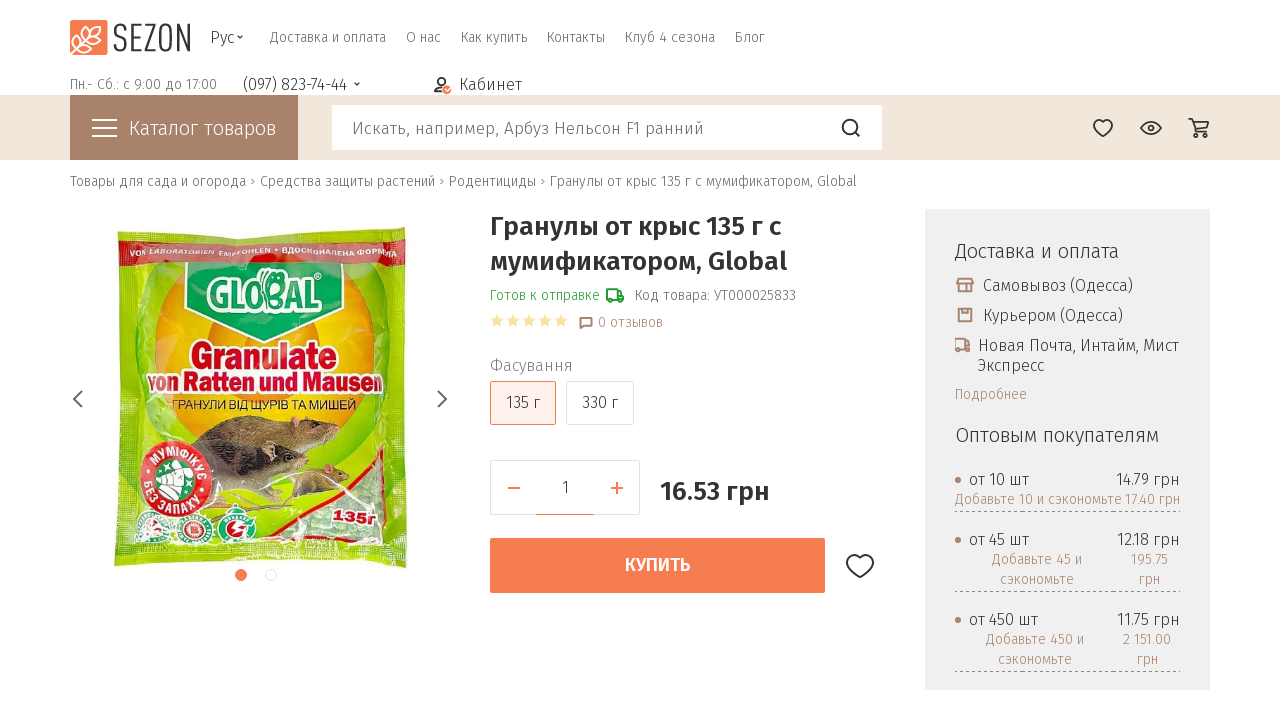

--- FILE ---
content_type: text/html; charset=UTF-8
request_url: https://sezon.com.ua/product/granuly-ot-krys-135-g-c-mumifikatorom-global/
body_size: 36118
content:
<!DOCTYPE html>
<html xml:lang="ru" lang="ru">
    <head>
        <link rel="preconnect" href="https://esputnik.com">
        <link rel="preconnect" href="https://www.googletagmanager.com">
        <link rel="preconnect" href="https://connect.facebook.net">
        <link rel="preconnect" href="https://www.google-analytics.com">
        <link rel="preconnect" href="https://fonts.googleapis.com">
        <link rel="preconnect" href="https://fonts.gstatic.com" crossorigin>
        <link rel="prefetch" fetchpriority="low" href="https://fonts.googleapis.com/css2?family=Fira+Sans:wght@200;300;600&display=swap" as="style">

        
        <meta charset="utf-8"/>
        <meta http-equiv="Expires" content="Tue, 03 Mar 2026 02:14:15 GMT +0200" />
        <meta http-equiv="X-UA-Compatible" content="IE=edge; charset=utf-8"/>
        <meta name="viewport" content="user-scalable=yes, initial-scale=1.0, maximum-scale=5.0, width=device-width">

        <meta name="google-site-verification" content="sakAKiiSowEFNbpn4WCu7mq03KqHRn_Mjv8bAiA-YTU" />
        <meta name="yandex-verification" content="091677cc2ef54cfc" />
        <title>Гранулы от крыс 135 г c мумификатором, Global - купить недорого интернет магазин с доставкой по Украине |Sezon</title>

        <link rel="canonical" href="https://sezon.com.ua/product/granuly-ot-krys-135-g-c-mumifikatorom-global/" />
<script type="text/javascript" data-skip-moving="true">(function(w, d, n) {var cl = "bx-core";var ht = d.documentElement;var htc = ht ? ht.className : undefined;if (htc === undefined || htc.indexOf(cl) !== -1){return;}var ua = n.userAgent;if (/(iPad;)|(iPhone;)/i.test(ua)){cl += " bx-ios";}else if (/Android/i.test(ua)){cl += " bx-android";}cl += (/(ipad|iphone|android|mobile|touch)/i.test(ua) ? " bx-touch" : " bx-no-touch");cl += w.devicePixelRatio && w.devicePixelRatio >= 2? " bx-retina": " bx-no-retina";var ieVersion = -1;if (/AppleWebKit/.test(ua)){cl += " bx-chrome";}else if ((ieVersion = getIeVersion()) > 0){cl += " bx-ie bx-ie" + ieVersion;if (ieVersion > 7 && ieVersion < 10 && !isDoctype()){cl += " bx-quirks";}}else if (/Opera/.test(ua)){cl += " bx-opera";}else if (/Gecko/.test(ua)){cl += " bx-firefox";}if (/Macintosh/i.test(ua)){cl += " bx-mac";}ht.className = htc ? htc + " " + cl : cl;function isDoctype(){if (d.compatMode){return d.compatMode == "CSS1Compat";}return d.documentElement && d.documentElement.clientHeight;}function getIeVersion(){if (/Opera/i.test(ua) || /Webkit/i.test(ua) || /Firefox/i.test(ua) || /Chrome/i.test(ua)){return -1;}var rv = -1;if (!!(w.MSStream) && !(w.ActiveXObject) && ("ActiveXObject" in w)){rv = 11;}else if (!!d.documentMode && d.documentMode >= 10){rv = 10;}else if (!!d.documentMode && d.documentMode >= 9){rv = 9;}else if (d.attachEvent && !/Opera/.test(ua)){rv = 8;}if (rv == -1 || rv == 8){var re;if (n.appName == "Microsoft Internet Explorer"){re = new RegExp("MSIE ([0-9]+[\.0-9]*)");if (re.exec(ua) != null){rv = parseFloat(RegExp.$1);}}else if (n.appName == "Netscape"){rv = 11;re = new RegExp("Trident/.*rv:([0-9]+[\.0-9]*)");if (re.exec(ua) != null){rv = parseFloat(RegExp.$1);}}}return rv;}})(window, document, navigator);</script>


<link href="/bitrix/cache/css/s1/sezon_desktop/kernel_main/kernel_main.css?176821856534614" type="text/css"  rel="stylesheet" />
<link href="/bitrix/cache/css/s1/sezon_desktop/kernel_socialservices/kernel_socialservices.css?17682185654768" type="text/css"  rel="stylesheet" />
<link href="/bitrix/cache/css/s1/sezon_desktop/page_9778024e93ccb436b6d454c9e7e48035/page_9778024e93ccb436b6d454c9e7e48035.css?176821869347578" type="text/css"  rel="stylesheet" />
<link href="/bitrix/cache/css/s1/sezon_desktop/template_a7a604159d1fc0a48b66b908dc0557e9/template_a7a604159d1fc0a48b66b908dc0557e9.css?1768218565299939" type="text/css"  data-template-style="true"  rel="stylesheet" />



<link rel="preconnect" href="//cdnjs.cloudflare.com/" />
<link rel="preload" href="//cdnjs.cloudflare.com/ajax/libs/jquery/3.2.1/jquery.min.js" as="script">
<link rel="prefetch" fetchpriority="low" href="//cdnjs.cloudflare.com/ajax/libs/popper.js/1.12.9/umd/popper.min.js" as="script">
<link rel="preload" href="/local/libs/bootstrap/js/bootstrap.min.js" as="script">
<link rel="prefetch" fetchpriority="low" href="/local/libs/jquery-ui-1.13.2/jquery-ui.min.js" as="script">
<link rel="prefetch" fetchpriority="low" href="/local/libs/selectize.js-0.13.6/dist/js/standalone/selectize.min.js" as="script">
<link rel="prefetch" fetchpriority="low" href="/local/templates/sezon_desktop/script.js" as="script">
<link rel="apple-touch-icon" sizes="180x180" href="/local/constant_parts/assets/images/favicon/apple-touch-icon.png">
<link rel="icon" type="image/png" sizes="32x32" href="/local/constant_parts/assets/images/favicon/favicon-32x32.png">
<link rel="icon" type="image/png" sizes="16x16" href="/local/constant_parts/assets/images/favicon/favicon-16x16.png">
<link rel="manifest" href="/local/constant_parts/assets/images/favicon/site.webmanifest">
<link rel="mask-icon" href="/local/constant_parts/assets/images/favicon/safari-pinned-tab.svg" color="#f57c4f">
<link rel="shortcut icon" href="/local/constant_parts/assets/images/favicon/favicon.ico">
<meta name="msapplication-TileColor" content="#da532c">
<meta name="msapplication-config" content="/local/constant_parts/assets/images/favicon/browserconfig.xml">
<meta name="theme-color" content="#ffffff">
<link rel="alternate" hreflang="ru-ua" href="https://sezon.com.ua/product/granuly-ot-krys-135-g-c-mumifikatorom-global/">
<link rel="alternate" hreflang="uk-ua" href="https://sezon.com.ua/ua/product/granuly-ot-krys-135-g-c-mumifikatorom-global/">
<link fetchpriority="high" as="image" rel="preload"  href="/upload/webp/resize_cache/73e/540_540_1/73e63b802edafea8049c6ae04fd7f819.webp">
<link rel="preload" href="/local/libs/bootstrap/js/bootstrap.min.js" as="script">
<link rel="preload" href="/local/libs/bootstrap/js/bootstrap.bundle.min.js" as="script">



<meta name="keywords" content="Гранулы от крыс 135 г c мумификатором, Global, купить Гранулы от крыс 135 г c мумификатором, Global, " />
<meta name="description" content="Гранулы от крыс 135 г c мумификатором, Global купить недорого в интернет-магазине Sezon! ✔ Товары для дачи, сада и огорода оптом и в розницу. ✔ Быстрая доставка по Украине." />
                <meta name="author" content="Sezon">
        <meta name="copyright" content="Все права принадлежат Sezon">
        <meta http-equiv="x-ua-compatible" content="ie=edge">

        <script data-skip-moving="true" type="application/ld+json">
            [
            {
            "@context": "http://schema.org",
            "@type": "WebSite",
            "url": "https://sezon.com.ua/",
            "potentialAction":
            {
            "@type": "SearchAction",
            "target": "https://sezon.com.ua/search/?q={search_term_string}",
            "query-input": "required name=search_term_string"
            }
            },
            {
            "@context": "http://schema.org",
            "@type": "Organization",
            "url": "https://sezon.com.ua/",
            "logo": "https://sezon.com.ua/include/logo.png",
            "name": "Фермерский интернет-магазин «Sezon»",
            "email": "info@sezon.com.ua",
            "address":
            {
            "@type": "PostalAddress",
            "streetAddress": "Два столба, напротив рынка «Анжелика»",
            "addressLocality": "г.Одесса"
            },
            "contactPoint": [{
            "@type": "ContactPoint",
            "telephone": [" +38 (097) 823-74-44 ", " +38(093) 823-74-44 ", " +38(050) 823-74-44"],
            "contactType": "customer service"
            },{
            "@type": "ContactPoint",
            "telephone": "+38 (097) 823-74-44",
            "contactType": "customer service"
            }],
            "sameAs" : [
            "https://www.facebook.com/Sezongroop/",
            "https://www.youtube.com/channel/UCyA-0yaHGtUPS9MSlP09h-w"
            ] },
            {
            "@context": "http://schema.org",
            "@type": "Store",
            "name": "Фермерский интернет-магазин «Sezon»",
            "image": "https://sezon.com.ua/include/logo.png",
            "openingHoursSpecification": [
            {
            "@type": "OpeningHoursSpecification",
            "dayOfWeek": [
            "Понедельник",
            "Вторник",
            "Среда",
            "Четверг",
            "Пятница"
            ],
            "opens": "9:00",
            "closes": "18:00"
            },
            {
            "@type": "OpeningHoursSpecification",
            "dayOfWeek": [
            "Суббота",
            "Воскресенье"
            ],
            "opens": "Выходной",
            "closes": "Выходной"
            } ],
            "telephone": "+38 (097) 823-74-44",
            "address": {
            "@type": "PostalAddress",
            "streetAddress": "Два столба, напротив рынка «Анжелика»",
            "addressLocality": "Одесса",
            "addressCountry": "Украина"
            }
            }
            ]
        </script>
                <meta property="og:image" content="https://sezon.com.ua/local/templates/sezon_desktop/logo.png"/>
<meta property="og:url" content="/product/granuly-ot-krys-135-g-c-mumifikatorom-global/"/>
<meta name="twitter:image:src" content="https://sezon.com.ua/local/templates/sezon_desktop/logo.png"/>
        <script data-skip-moving="true">
            var userAuth = false;
        </script>
        <!-- js -->
                                        
        <!-- Facebook Pixel Code -->
                <noscript>
    <img height="1" width="1"
         src="https://www.facebook.com/tr?id=206675226405846&ev=PageView
         &noscript=1"/>
    </noscript>
    <!-- End Facebook Pixel Code -->
    <meta name="google-site-verification" content="t-_AwOz_STez8zDfC3Ys8rhS7BDZWvIBfe9KevnpRpg" />


    <!-- Google Tag Manager -->
    <script data-skip-moving="true">(function (w, d, s, l, i) {
            w[l] = w[l] || [];
            w[l].push({'gtm.start':
                        new Date().getTime(), event: 'gtm.js'});
            var f = d.getElementsByTagName(s)[0],
                    j = d.createElement(s), dl = l != 'dataLayer' ? '&l=' + l : '';
            j.async = true;
            j.src =
                    'https://www.googletagmanager.com/gtm.js?id=' + i + dl;
            f.parentNode.insertBefore(j, f);
        })(window, document, 'script', 'dataLayer', 'GTM-KXHFQP');</script>
    <!-- End Google Tag Manager -->


    <!-- Global site tag (gtag.js) - Google Ads: 955157050 -->
    <script async src="https://www.googletagmanager.com/gtag/js?id=AW-955157050" data-skip-moving="true"></script>
    <script data-skip-moving="true">
        window.dataLayer = window.dataLayer || [];
        function gtag() {
            dataLayer.push(arguments);
        }
        gtag('js', new Date());

        gtag('config', 'AW-955157050');
    </script>
    <!-- anti-flicker snippet (recommended)  -->
    <style>.async-hide {
            opacity: 0 !important
        } </style>
    <script data-skip-moving="true">(function (a, s, y, n, c, h, i, d, e) {
            s.className += ' ' + y;
            h.start = 1 * new Date;
            h.end = i = function () {
                s.className = s.className.replace(RegExp(' ?' + y), '')
            };
            (a[n] = a[n] || []).hide = h;
            setTimeout(function () {
                i();
                h.end = null
            }, c);
            h.timeout = c;
        })(window, document.documentElement, 'async-hide', 'dataLayer', 4000,
                {'GTM-KXHFQP': true});</script>



    <script data-skip-moving="true">
        (function (i, s, o, g, r, a, m) {
            i["esSdk"] = r;
            i[r] = i[r] || function () {
                (i[r].q = i[r].q || []).push(arguments)
            }, a = s.createElement(o), m = s.getElementsByTagName(o)[0];
            a.async = 1;
            a.src = g;
            m.parentNode.insertBefore(a, m)
        }
        )(window, document, "script", "https://esputnik.com/scripts/v1/public/scripts?apiKey=eyJhbGciOiJSUzI1NiJ9.[base64].ArTEQTvjrs7ZQxC1eUKfXW0dZdui0xMkscCBXSNW_ZYtOT8M_yU5wEON2MEhz54v_XwUz9PCjl3f_LIGTMmEcA&domain=FFAC6DCE-4BD2-4CF3-B5EB-C8C26ED95A56", "es");
        es("pushOn");
    </script>

</head>
<body class="">
    <!-- Google Tag Manager (noscript) -->
    <noscript><iframe src="https://www.googletagmanager.com/ns.html?id=GTM-KXHFQP"
                      height="0" width="0" style="display:none;visibility:hidden"></iframe></noscript>
    <!-- End Google Tag Manager (noscript) -->

    <!--[if lt IE 8]>
    <p class="chromeframe">Вы используете <strong>устаревший </strong> браузер. Пожалуйста <a
            href="http://browsehappy.com/">
            обновите свой браузер</a> или <a href="http://www.google.com/chromeframe/?redirect=true">установите Google Chrome
            Frame</a> чтобы улучшить взаимодействие с сайтом.</p>
    <![endif]-->
            <header class="header">
        <div class="container">
            <div class="row d-flex justify-content-between">
                <div class="left_part_primary_header">
    <div class="header_logo_wrap">
                    <a href="/">
                <picture>
                    <img width="120" height="35" src="/local/templates/sezon_desktop/assets/images/svg/logo.svg" alt="Фермерский интернет-магазин «Sezon»" style="max-width: 100%;">
                </picture>      
            </a>
            </div>
            <div class="lang_switcher_wrap">
                <span class="active">Рус</span>
<ul class="lang-switch">
         
            <li>
                <a href="/ua/product/granuly-ot-krys-135-g-c-mumifikatorom-global/">Укр</a>
            </li>
            </ul>
        </div>
        <div class="top_menu_wrap">
            
<ul class="top_menu">
											<li><a href="/about/delivery/" class="root-item">Доставка и оплата</a></li>
					
													<li><a href="/about/" class="root-item">О нас</a></li>
					
													<li><a href="/about/howto/" class="root-item">Как купить</a></li>
					
													<li><a href="/about/contacts/" class="root-item">Контакты</a></li>
					
													<li><a href="/klub-4-sezona/" class="root-item">Клуб 4 сезона</a></li>
					
													<li><a href="/blog/" class="root-item">Блог</a></li>
					
		</ul>
        </div>
    </div>
<div class="right_part_primary_header">
            <div class="work_time_phones_wrap">
            <div class="work_time_wrap">
                <span class="work_time">Пн.- Сб.: с 9:00 до 17:00</span>
            </div>
            <div class="phones_wrap">
                                <a href="tel:(097) 823-74-44" class="main_phone">(097) 823-74-44</a>
                                    <ul class="hidden-phones">
                        <li><a href="tel:(093) 823-74-44">(093) 823-74-44</a></li>
                        <li><a href="tel:(050) 823-74-44">(050) 823-74-44</a></li>
                    </ul>
                            </div>
        </div>
            <div class="personal_wrap"><a id="openAuthModal" href="#" class="personal_link" data-bs-toggle="modal" data-bs-target="#authModal"><span>Кабинет</span></a></div>
</div>
            </div>

        </div>
                    <div class="bottom-header__container">
                <div class="container">
                    <div class="row d-flex justify-content-between flex-row position-relative">
                        <div class="left-sidebar catalog-menu closed col-md-3 col-lg-2 col-12 p-0">
            <div id="catalog-menu-trigger" class="catalog-menu__title">
            <div class="menu_burger"></div><span> Каталог товаров</span>
        </div>

    </div>

<div class="bx_vertical_menu_advanced" id="catalog_menu_rIpOz9">
    <ul id="ul_catalog_menu_rIpOz9" class="catalog-menu__main">
                    <li onmouseover="BX.CatalogVertMenu.itemOver(this);" 
                onmouseout="BX.CatalogVertMenu.itemOut(this)" 
                class="
                more_than_eight 
                bx_hma_one_lvl 
                                 dropdown2                ">
                <a href="/semena-i-sazhentsy/">
                    Семена и саженцы                    <span class="bx_shadow_fix"></span>
                </a>
                                    <div class="bx_children_block">
                        <ul>
                            
                                  <!-- second level-->
                                    <li class="parent">
                                        <a href="/semena-i-sazhentsy/lukovichnye-tsvety/">
                                            <picture>
                                                                                                <source srcset="/upload/webp/resize_cache/40d/200_200_2/40d63cda051c012e70966476bb23ee14.webp" type="image/webp"/>
                                                <source srcset="/upload/resize_cache/iblock/40d/200_200_2/40d63cda051c012e70966476bb23ee14.jpg" type="image/jpeg"/>
                                                <img loading="lazy"
                                                    src="/upload/resize_cache/iblock/40d/200_200_2/40d63cda051c012e70966476bb23ee14.jpg" 
                                                    alt="Изображение Луковичные цветы" title="Картинка Луковичные цветы"/>
                                            </picture>
                                        </a>
                                        <a href="/semena-i-sazhentsy/lukovichnye-tsvety/">
                                            Луковичные цветы                                        </a>
                                    </li>
                                  <!-- second level-->
                                    <li class="parent">
                                        <a href="/semena-i-sazhentsy/semena-ovoshchey/">
                                            <picture>
                                                                                                <source srcset="/upload/webp/resize_cache/f30/200_200_2/f30ed19b37a20ff483c8d50594762db7.webp" type="image/webp"/>
                                                <source srcset="/upload/resize_cache/iblock/f30/200_200_2/f30ed19b37a20ff483c8d50594762db7.jpg" type="image/jpeg"/>
                                                <img loading="lazy"
                                                    src="/upload/resize_cache/iblock/f30/200_200_2/f30ed19b37a20ff483c8d50594762db7.jpg" 
                                                    alt="Изображение Семена овощей" title="Картинка Семена овощей"/>
                                            </picture>
                                        </a>
                                        <a href="/semena-i-sazhentsy/semena-ovoshchey/">
                                            Семена овощей                                        </a>
                                    </li>
                                  <!-- second level-->
                                    <li class="parent">
                                        <a href="/semena-i-sazhentsy/semena-pryanykh-i-zelenykh-kultur/">
                                            <picture>
                                                                                                <source srcset="/upload/webp/resize_cache/fc9/200_200_2/fc9865f01c3d4dff5c24ad11d1d0727a.webp" type="image/webp"/>
                                                <source srcset="/upload/resize_cache/iblock/fc9/200_200_2/fc9865f01c3d4dff5c24ad11d1d0727a.jpg" type="image/jpeg"/>
                                                <img loading="lazy"
                                                    src="/upload/resize_cache/iblock/fc9/200_200_2/fc9865f01c3d4dff5c24ad11d1d0727a.jpg" 
                                                    alt="Изображение Семена пряных и зеленых культур" title="Картинка Семена пряных и зеленых культур"/>
                                            </picture>
                                        </a>
                                        <a href="/semena-i-sazhentsy/semena-pryanykh-i-zelenykh-kultur/">
                                            Семена пряных и зеленых культур                                        </a>
                                    </li>
                                  <!-- second level-->
                                    <li class="parent">
                                        <a href="/semena-i-sazhentsy/semena-tsvetov/">
                                            <picture>
                                                                                                <source srcset="/upload/webp/resize_cache/e91/200_200_2/e917c6ed3ee2be02467254a9caa21319.webp" type="image/webp"/>
                                                <source srcset="/upload/resize_cache/iblock/e91/200_200_2/e917c6ed3ee2be02467254a9caa21319.jpg" type="image/jpeg"/>
                                                <img loading="lazy"
                                                    src="/upload/resize_cache/iblock/e91/200_200_2/e917c6ed3ee2be02467254a9caa21319.jpg" 
                                                    alt="Изображение Семена цветов" title="Картинка Семена цветов"/>
                                            </picture>
                                        </a>
                                        <a href="/semena-i-sazhentsy/semena-tsvetov/">
                                            Семена цветов                                        </a>
                                    </li>
                                  <!-- second level-->
                                    <li class="parent">
                                        <a href="/semena-i-sazhentsy/semena-optom/">
                                            <picture>
                                                                                                <source srcset="/upload/webp/resize_cache/d99/200_200_2/d9917a0cec6302b9df94365db80c02c4.webp" type="image/webp"/>
                                                <source srcset="/upload/resize_cache/iblock/d99/200_200_2/d9917a0cec6302b9df94365db80c02c4.jpg" type="image/jpeg"/>
                                                <img loading="lazy"
                                                    src="/upload/resize_cache/iblock/d99/200_200_2/d9917a0cec6302b9df94365db80c02c4.jpg" 
                                                    alt="Изображение Семена оптом" title="Картинка Семена оптом"/>
                                            </picture>
                                        </a>
                                        <a href="/semena-i-sazhentsy/semena-optom/">
                                            Семена оптом                                        </a>
                                    </li>
                                  <!-- second level-->
                                    <li class="parent">
                                        <a href="/semena-i-sazhentsy/rassada-i-sazhentsy/">
                                            <picture>
                                                                                                <source srcset="/upload/webp/iblock/1ac/1acb96dc9ec85490421aa067ff774512.webp" type="image/webp"/>
                                                <source srcset="/upload/iblock/1ac/1acb96dc9ec85490421aa067ff774512.jpg" type="image/jpeg"/>
                                                <img loading="lazy"
                                                    src="/upload/iblock/1ac/1acb96dc9ec85490421aa067ff774512.jpg" 
                                                    alt="Изображение Рассада и саженцы" title="Картинка Рассада и саженцы"/>
                                            </picture>
                                        </a>
                                        <a href="/semena-i-sazhentsy/rassada-i-sazhentsy/">
                                            Рассада и саженцы                                        </a>
                                    </li>
                                  <!-- second level-->
                                    <li class="parent">
                                        <a href="/semena-i-sazhentsy/semena-gazonnykh-trav/">
                                            <picture>
                                                                                                <source srcset="/upload/webp/resize_cache/f73/200_200_2/f7330f2146ac38d820f59a5dbaa33b4a.webp" type="image/webp"/>
                                                <source srcset="/upload/resize_cache/iblock/f73/200_200_2/f7330f2146ac38d820f59a5dbaa33b4a.jpg" type="image/jpeg"/>
                                                <img loading="lazy"
                                                    src="/upload/resize_cache/iblock/f73/200_200_2/f7330f2146ac38d820f59a5dbaa33b4a.jpg" 
                                                    alt="Изображение Семена газонных трав" title="Картинка Семена газонных трав"/>
                                            </picture>
                                        </a>
                                        <a href="/semena-i-sazhentsy/semena-gazonnykh-trav/">
                                            Семена газонных трав                                        </a>
                                    </li>
                                  <!-- second level-->
                                    <li class="parent">
                                        <a href="/semena-i-sazhentsy/sideraty/">
                                            <picture>
                                                                                                <source srcset="/upload/webp/resize_cache/182/200_200_2/182c22ff96522a4ef9a69fe01bd60158.webp" type="image/webp"/>
                                                <source srcset="/upload/resize_cache/iblock/182/200_200_2/182c22ff96522a4ef9a69fe01bd60158.jpg" type="image/jpeg"/>
                                                <img loading="lazy"
                                                    src="/upload/resize_cache/iblock/182/200_200_2/182c22ff96522a4ef9a69fe01bd60158.jpg" 
                                                    alt="Изображение Сидераты" title="Картинка Сидераты"/>
                                            </picture>
                                        </a>
                                        <a href="/semena-i-sazhentsy/sideraty/">
                                            Сидераты                                        </a>
                                    </li>
                                  <!-- second level-->
                                    <li class="parent">
                                        <a href="/semena-i-sazhentsy/podsolnechnik/">
                                            <picture>
                                                                                                <source srcset="/upload/webp/iblock/57e/57e003f14f50e5bd4a600d81fece1e87.webp" type="image/webp"/>
                                                <source srcset="/upload/iblock/57e/57e003f14f50e5bd4a600d81fece1e87.jpg" type="image/jpeg"/>
                                                <img loading="lazy"
                                                    src="/upload/iblock/57e/57e003f14f50e5bd4a600d81fece1e87.jpg" 
                                                    alt="Изображение Подсолнечник" title="Картинка Подсолнечник"/>
                                            </picture>
                                        </a>
                                        <a href="/semena-i-sazhentsy/podsolnechnik/">
                                            Подсолнечник                                        </a>
                                    </li>
                                  <!-- second level-->
                                    <li class="parent">
                                        <a href="/semena-i-sazhentsy/kukuruza-kormovaya/">
                                            <picture>
                                                                                                <source srcset="/upload/webp/resize_cache/8ff/200_200_2/8ffb742b8f0ebb79431bad2ffa01eae7.webp" type="image/webp"/>
                                                <source srcset="/upload/resize_cache/iblock/8ff/200_200_2/8ffb742b8f0ebb79431bad2ffa01eae7.jpg" type="image/jpeg"/>
                                                <img loading="lazy"
                                                    src="/upload/resize_cache/iblock/8ff/200_200_2/8ffb742b8f0ebb79431bad2ffa01eae7.jpg" 
                                                    alt="Изображение Кукуруза" title="Картинка Кукуруза"/>
                                            </picture>
                                        </a>
                                        <a href="/semena-i-sazhentsy/kukuruza-kormovaya/">
                                            Кукуруза                                        </a>
                                    </li>
                                  <!-- second level-->
                                    <li class="parent">
                                        <a href="/semena-i-sazhentsy/mitseliy-gribov/">
                                            <picture>
                                                                                                <source srcset="/upload/webp/resize_cache/d04/200_200_2/d04928cea76720de65f7ba038415865a.webp" type="image/webp"/>
                                                <source srcset="/upload/resize_cache/iblock/d04/200_200_2/d04928cea76720de65f7ba038415865a.jpg" type="image/jpeg"/>
                                                <img loading="lazy"
                                                    src="/upload/resize_cache/iblock/d04/200_200_2/d04928cea76720de65f7ba038415865a.jpg" 
                                                    alt="Изображение Мицелий грибов" title="Картинка Мицелий грибов"/>
                                            </picture>
                                        </a>
                                        <a href="/semena-i-sazhentsy/mitseliy-gribov/">
                                            Мицелий грибов                                        </a>
                                    </li>
                                
                                                    </ul>
                                            </div>
                            </li>
                    <li onmouseover="BX.CatalogVertMenu.itemOver(this);" 
                onmouseout="BX.CatalogVertMenu.itemOut(this)" 
                class="
                more_than_eight 
                bx_hma_one_lvl 
                                 dropdown2                ">
                <a href="/sredstva-zashchity-rasteniy/">
                    Средства защиты растений                    <span class="bx_shadow_fix"></span>
                </a>
                                    <div class="bx_children_block">
                        <ul>
                            
                                  <!-- second level-->
                                    <li class="parent">
                                        <a href="/sredstva-zashchity-rasteniy/biopreparaty/">
                                            <picture>
                                                                                                <source srcset="/upload/webp/resize_cache/799/200_200_2/7994319578bd050649a8dd3c31c74904.webp" type="image/webp"/>
                                                <source srcset="/upload/resize_cache/iblock/799/200_200_2/7994319578bd050649a8dd3c31c74904.png" type="image/jpeg"/>
                                                <img loading="lazy"
                                                    src="/upload/resize_cache/iblock/799/200_200_2/7994319578bd050649a8dd3c31c74904.png" 
                                                    alt="Изображение Биопрепараты" title="Картинка Биопрепараты"/>
                                            </picture>
                                        </a>
                                        <a href="/sredstva-zashchity-rasteniy/biopreparaty/">
                                            Биопрепараты                                        </a>
                                    </li>
                                  <!-- second level-->
                                    <li class="parent">
                                        <a href="/sredstva-zashchity-rasteniy/nabory-sezonnoy-zashchity/">
                                            <picture>
                                                                                                <source srcset="/upload/webp/resize_cache/655/200_200_2/6558d1a3fff5a6450bcb82733a5a0c65.webp" type="image/webp"/>
                                                <source srcset="/upload/resize_cache/iblock/655/200_200_2/6558d1a3fff5a6450bcb82733a5a0c65.png" type="image/jpeg"/>
                                                <img loading="lazy"
                                                    src="/upload/resize_cache/iblock/655/200_200_2/6558d1a3fff5a6450bcb82733a5a0c65.png" 
                                                    alt="Изображение Наборы сезонной защиты" title="Картинка Наборы сезонной защиты"/>
                                            </picture>
                                        </a>
                                        <a href="/sredstva-zashchity-rasteniy/nabory-sezonnoy-zashchity/">
                                            Наборы сезонной защиты                                        </a>
                                    </li>
                                  <!-- second level-->
                                    <li class="parent">
                                        <a href="/sredstva-zashchity-rasteniy/gerbitsidy-dlya-unichtozheniya-rastitelnosti/">
                                            <picture>
                                                                                                <source srcset="/upload/webp/resize_cache/68d/200_200_2/68d5d4b8e6cdefbfd1029f6fb1ba47f3.webp" type="image/webp"/>
                                                <source srcset="/upload/resize_cache/iblock/68d/200_200_2/68d5d4b8e6cdefbfd1029f6fb1ba47f3.png" type="image/jpeg"/>
                                                <img loading="lazy"
                                                    src="/upload/resize_cache/iblock/68d/200_200_2/68d5d4b8e6cdefbfd1029f6fb1ba47f3.png" 
                                                    alt="Изображение Гербициды" title="Картинка Гербициды"/>
                                            </picture>
                                        </a>
                                        <a href="/sredstva-zashchity-rasteniy/gerbitsidy-dlya-unichtozheniya-rastitelnosti/">
                                            Гербициды                                        </a>
                                    </li>
                                  <!-- second level-->
                                    <li class="parent">
                                        <a href="/sredstva-zashchity-rasteniy/insektitsidy-i-akaritsidy/">
                                            <picture>
                                                                                                <source srcset="/upload/webp/resize_cache/30b/200_200_2/30b6e1c9ef4824aa355041a4e443a12d.webp" type="image/webp"/>
                                                <source srcset="/upload/resize_cache/iblock/30b/200_200_2/30b6e1c9ef4824aa355041a4e443a12d.png" type="image/jpeg"/>
                                                <img loading="lazy"
                                                    src="/upload/resize_cache/iblock/30b/200_200_2/30b6e1c9ef4824aa355041a4e443a12d.png" 
                                                    alt="Изображение Инсектициды и акарициды" title="Картинка Инсектициды и акарициды"/>
                                            </picture>
                                        </a>
                                        <a href="/sredstva-zashchity-rasteniy/insektitsidy-i-akaritsidy/">
                                            Инсектициды и акарициды                                        </a>
                                    </li>
                                  <!-- second level-->
                                    <li class="parent">
                                        <a href="/sredstva-zashchity-rasteniy/fungitsidy-dlya-zashchity-ot-bolezney/">
                                            <picture>
                                                                                                <source srcset="/upload/webp/resize_cache/55a/200_200_2/55acfd1ab5015fdab26ab562889af692.webp" type="image/webp"/>
                                                <source srcset="/upload/resize_cache/iblock/55a/200_200_2/55acfd1ab5015fdab26ab562889af692.png" type="image/jpeg"/>
                                                <img loading="lazy"
                                                    src="/upload/resize_cache/iblock/55a/200_200_2/55acfd1ab5015fdab26ab562889af692.png" 
                                                    alt="Изображение Фунгициды" title="Картинка Фунгициды"/>
                                            </picture>
                                        </a>
                                        <a href="/sredstva-zashchity-rasteniy/fungitsidy-dlya-zashchity-ot-bolezney/">
                                            Фунгициды                                        </a>
                                    </li>
                                  <!-- second level-->
                                    <li class="parent">
                                        <a href="/sredstva-zashchity-rasteniy/fungitsidy-ot-oidiuma/">
                                            <picture>
                                                                                                <source srcset="/upload/webp/resize_cache/a3c/200_200_2/a3cf3fb0ed6315eee7bca070d5285d2a.webp" type="image/webp"/>
                                                <source srcset="/upload/resize_cache/iblock/a3c/200_200_2/a3cf3fb0ed6315eee7bca070d5285d2a.png" type="image/jpeg"/>
                                                <img loading="lazy"
                                                    src="/upload/resize_cache/iblock/a3c/200_200_2/a3cf3fb0ed6315eee7bca070d5285d2a.png" 
                                                    alt="Изображение Фунгициды от оидиума" title="Картинка Фунгициды от оидиума"/>
                                            </picture>
                                        </a>
                                        <a href="/sredstva-zashchity-rasteniy/fungitsidy-ot-oidiuma/">
                                            Фунгициды от оидиума                                        </a>
                                    </li>
                                  <!-- second level-->
                                    <li class="parent">
                                        <a href="/sredstva-zashchity-rasteniy/protraviteli-semyan/">
                                            <picture>
                                                                                                <source srcset="/upload/webp/resize_cache/ac2/200_200_2/ac2b8974f911409304e8476cf7049a75.webp" type="image/webp"/>
                                                <source srcset="/upload/resize_cache/iblock/ac2/200_200_2/ac2b8974f911409304e8476cf7049a75.png" type="image/jpeg"/>
                                                <img loading="lazy"
                                                    src="/upload/resize_cache/iblock/ac2/200_200_2/ac2b8974f911409304e8476cf7049a75.png" 
                                                    alt="Изображение Протравители семян" title="Картинка Протравители семян"/>
                                            </picture>
                                        </a>
                                        <a href="/sredstva-zashchity-rasteniy/protraviteli-semyan/">
                                            Протравители семян                                        </a>
                                    </li>
                                  <!-- second level-->
                                    <li class="parent">
                                        <a href="/sredstva-zashchity-rasteniy/izvest-i-kraska-dlya-derevev/">
                                            <picture>
                                                                                                <source srcset="/upload/webp/resize_cache/6f6/200_200_2/6f6042b368e0dbc01fc9bd00170101aa.webp" type="image/webp"/>
                                                <source srcset="/upload/resize_cache/iblock/6f6/200_200_2/6f6042b368e0dbc01fc9bd00170101aa.png" type="image/jpeg"/>
                                                <img loading="lazy"
                                                    src="/upload/resize_cache/iblock/6f6/200_200_2/6f6042b368e0dbc01fc9bd00170101aa.png" 
                                                    alt="Изображение Известь и краска для деревьев" title="Картинка Известь и краска для деревьев"/>
                                            </picture>
                                        </a>
                                        <a href="/sredstva-zashchity-rasteniy/izvest-i-kraska-dlya-derevev/">
                                            Известь и краска для деревьев                                        </a>
                                    </li>
                                  <!-- second level-->
                                    <li class="parent">
                                        <a href="/sredstva-zashchity-rasteniy/rodentitsidy-dlya-borby-s-gryzunami/">
                                            <picture>
                                                                                                <source srcset="/upload/webp/resize_cache/5da/200_200_2/5daddf5548ab12e6b69ed38c9668afc9.webp" type="image/webp"/>
                                                <source srcset="/upload/resize_cache/iblock/5da/200_200_2/5daddf5548ab12e6b69ed38c9668afc9.png" type="image/jpeg"/>
                                                <img loading="lazy"
                                                    src="/upload/resize_cache/iblock/5da/200_200_2/5daddf5548ab12e6b69ed38c9668afc9.png" 
                                                    alt="Изображение Родентициды" title="Картинка Родентициды"/>
                                            </picture>
                                        </a>
                                        <a href="/sredstva-zashchity-rasteniy/rodentitsidy-dlya-borby-s-gryzunami/">
                                            Родентициды                                        </a>
                                    </li>
                                  <!-- second level-->
                                    <li class="parent">
                                        <a href="/sredstva-zashchity-rasteniy/prilipateli/">
                                            <picture>
                                                                                                <source srcset="/upload/webp/resize_cache/628/200_200_2/628afa48b03e29fd6130cef70db7b068.webp" type="image/webp"/>
                                                <source srcset="/upload/resize_cache/iblock/628/200_200_2/628afa48b03e29fd6130cef70db7b068.png" type="image/jpeg"/>
                                                <img loading="lazy"
                                                    src="/upload/resize_cache/iblock/628/200_200_2/628afa48b03e29fd6130cef70db7b068.png" 
                                                    alt="Изображение Прилипатели" title="Картинка Прилипатели"/>
                                            </picture>
                                        </a>
                                        <a href="/sredstva-zashchity-rasteniy/prilipateli/">
                                            Прилипатели                                        </a>
                                    </li>
                                
                                                    </ul>
                                            </div>
                            </li>
                    <li onmouseover="BX.CatalogVertMenu.itemOver(this);" 
                onmouseout="BX.CatalogVertMenu.itemOut(this)" 
                class="
                more_than_eight 
                bx_hma_one_lvl 
                                 dropdown2                ">
                <a href="/gryzuny-i-nasekomye/">
                    Грызуны и насекомые                    <span class="bx_shadow_fix"></span>
                </a>
                                    <div class="bx_children_block">
                        <ul>
                            
                                  <!-- second level-->
                                    <li class="parent">
                                        <a href="/gryzuny-i-nasekomye/sredstva-ot-komarov/">
                                            <picture>
                                                                                                <source srcset="/upload/webp/resize_cache/6ea/200_200_2/6ea9f5b8369270048f50df4f3fb7cedf.webp" type="image/webp"/>
                                                <source srcset="/upload/resize_cache/iblock/6ea/200_200_2/6ea9f5b8369270048f50df4f3fb7cedf.png" type="image/jpeg"/>
                                                <img loading="lazy"
                                                    src="/upload/resize_cache/iblock/6ea/200_200_2/6ea9f5b8369270048f50df4f3fb7cedf.png" 
                                                    alt="Изображение Средства от комаров" title="Картинка Средства от комаров"/>
                                            </picture>
                                        </a>
                                        <a href="/gryzuny-i-nasekomye/sredstva-ot-komarov/">
                                            Средства от комаров                                        </a>
                                    </li>
                                  <!-- second level-->
                                    <li class="parent">
                                        <a href="/gryzuny-i-nasekomye/sredstva-ot-muravev/">
                                            <picture>
                                                                                                <source srcset="/upload/webp/resize_cache/4b3/200_200_2/4b368c180c0e035d453584086f884b24.webp" type="image/webp"/>
                                                <source srcset="/upload/resize_cache/iblock/4b3/200_200_2/4b368c180c0e035d453584086f884b24.png" type="image/jpeg"/>
                                                <img loading="lazy"
                                                    src="/upload/resize_cache/iblock/4b3/200_200_2/4b368c180c0e035d453584086f884b24.png" 
                                                    alt="Изображение Средства от муравьев" title="Картинка Средства от муравьев"/>
                                            </picture>
                                        </a>
                                        <a href="/gryzuny-i-nasekomye/sredstva-ot-muravev/">
                                            Средства от муравьев                                        </a>
                                    </li>
                                  <!-- second level-->
                                    <li class="parent">
                                        <a href="/gryzuny-i-nasekomye/sredstva-ot-mukh/">
                                            <picture>
                                                                                                <source srcset="/upload/webp/resize_cache/219/200_200_2/219e871d8a13658bd35a6298436c32f3.webp" type="image/webp"/>
                                                <source srcset="/upload/resize_cache/iblock/219/200_200_2/219e871d8a13658bd35a6298436c32f3.png" type="image/jpeg"/>
                                                <img loading="lazy"
                                                    src="/upload/resize_cache/iblock/219/200_200_2/219e871d8a13658bd35a6298436c32f3.png" 
                                                    alt="Изображение Средства от мух" title="Картинка Средства от мух"/>
                                            </picture>
                                        </a>
                                        <a href="/gryzuny-i-nasekomye/sredstva-ot-mukh/">
                                            Средства от мух                                        </a>
                                    </li>
                                  <!-- second level-->
                                    <li class="parent">
                                        <a href="/gryzuny-i-nasekomye/sredstva-ot-moli/">
                                            <picture>
                                                                                                <source srcset="/upload/webp/resize_cache/a4a/200_200_2/a4a893adb2143283fb451f9647eff4ee.webp" type="image/webp"/>
                                                <source srcset="/upload/resize_cache/iblock/a4a/200_200_2/a4a893adb2143283fb451f9647eff4ee.png" type="image/jpeg"/>
                                                <img loading="lazy"
                                                    src="/upload/resize_cache/iblock/a4a/200_200_2/a4a893adb2143283fb451f9647eff4ee.png" 
                                                    alt="Изображение Средства от моли" title="Картинка Средства от моли"/>
                                            </picture>
                                        </a>
                                        <a href="/gryzuny-i-nasekomye/sredstva-ot-moli/">
                                            Средства от моли                                        </a>
                                    </li>
                                  <!-- second level-->
                                    <li class="parent">
                                        <a href="/gryzuny-i-nasekomye/sredstva-ot-gryzunov/">
                                            <picture>
                                                                                                <source srcset="/upload/webp/resize_cache/741/200_200_2/7419013a04f4412eabad63f32110242d.webp" type="image/webp"/>
                                                <source srcset="/upload/resize_cache/iblock/741/200_200_2/7419013a04f4412eabad63f32110242d.png" type="image/jpeg"/>
                                                <img loading="lazy"
                                                    src="/upload/resize_cache/iblock/741/200_200_2/7419013a04f4412eabad63f32110242d.png" 
                                                    alt="Изображение Средства от грызунов" title="Картинка Средства от грызунов"/>
                                            </picture>
                                        </a>
                                        <a href="/gryzuny-i-nasekomye/sredstva-ot-gryzunov/">
                                            Средства от грызунов                                        </a>
                                    </li>
                                  <!-- second level-->
                                    <li class="parent">
                                        <a href="/gryzuny-i-nasekomye/sredstva-ot-krotov/">
                                            <picture>
                                                                                                <source srcset="/upload/webp/resize_cache/3c7/200_200_2/3c7b5bdc0c716ab33253dcc847017d34.webp" type="image/webp"/>
                                                <source srcset="/upload/resize_cache/iblock/3c7/200_200_2/3c7b5bdc0c716ab33253dcc847017d34.png" type="image/jpeg"/>
                                                <img loading="lazy"
                                                    src="/upload/resize_cache/iblock/3c7/200_200_2/3c7b5bdc0c716ab33253dcc847017d34.png" 
                                                    alt="Изображение Средства от кротов" title="Картинка Средства от кротов"/>
                                            </picture>
                                        </a>
                                        <a href="/gryzuny-i-nasekomye/sredstva-ot-krotov/">
                                            Средства от кротов                                        </a>
                                    </li>
                                  <!-- second level-->
                                    <li class="parent">
                                        <a href="/gryzuny-i-nasekomye/sredstva-ot-tarakanov/">
                                            <picture>
                                                                                                <source srcset="/upload/webp/resize_cache/001/200_200_2/001c8b6f5ec33049896c755f30a0bfb5.webp" type="image/webp"/>
                                                <source srcset="/upload/resize_cache/iblock/001/200_200_2/001c8b6f5ec33049896c755f30a0bfb5.png" type="image/jpeg"/>
                                                <img loading="lazy"
                                                    src="/upload/resize_cache/iblock/001/200_200_2/001c8b6f5ec33049896c755f30a0bfb5.png" 
                                                    alt="Изображение Средства от тараканов" title="Картинка Средства от тараканов"/>
                                            </picture>
                                        </a>
                                        <a href="/gryzuny-i-nasekomye/sredstva-ot-tarakanov/">
                                            Средства от тараканов                                        </a>
                                    </li>
                                  <!-- second level-->
                                    <li class="parent">
                                        <a href="/gryzuny-i-nasekomye/sredstva-ot-kleshchey/">
                                            <picture>
                                                                                                <source srcset="/upload/webp/resize_cache/f04/200_200_2/f04ac55add03762695056ca3b9439b61.webp" type="image/webp"/>
                                                <source srcset="/upload/resize_cache/iblock/f04/200_200_2/f04ac55add03762695056ca3b9439b61.png" type="image/jpeg"/>
                                                <img loading="lazy"
                                                    src="/upload/resize_cache/iblock/f04/200_200_2/f04ac55add03762695056ca3b9439b61.png" 
                                                    alt="Изображение Средства от клещей" title="Картинка Средства от клещей"/>
                                            </picture>
                                        </a>
                                        <a href="/gryzuny-i-nasekomye/sredstva-ot-kleshchey/">
                                            Средства от клещей                                        </a>
                                    </li>
                                  <!-- second level-->
                                    <li class="parent">
                                        <a href="/gryzuny-i-nasekomye/sredstva-ot-klopov/">
                                            <picture>
                                                                                                <source srcset="/upload/webp/resize_cache/c54/200_200_2/c545c4f93e4f76f880d6f62e6af76ab5.webp" type="image/webp"/>
                                                <source srcset="/upload/resize_cache/iblock/c54/200_200_2/c545c4f93e4f76f880d6f62e6af76ab5.png" type="image/jpeg"/>
                                                <img loading="lazy"
                                                    src="/upload/resize_cache/iblock/c54/200_200_2/c545c4f93e4f76f880d6f62e6af76ab5.png" 
                                                    alt="Изображение Средства от клопов" title="Картинка Средства от клопов"/>
                                            </picture>
                                        </a>
                                        <a href="/gryzuny-i-nasekomye/sredstva-ot-klopov/">
                                            Средства от клопов                                        </a>
                                    </li>
                                  <!-- second level-->
                                    <li class="parent">
                                        <a href="/gryzuny-i-nasekomye/sredstva-ot-blokh/">
                                            <picture>
                                                                                                <source srcset="/upload/webp/resize_cache/26a/200_200_2/26ab91e1bcae5e5bb6170925a336b052.webp" type="image/webp"/>
                                                <source srcset="/upload/resize_cache/iblock/26a/200_200_2/26ab91e1bcae5e5bb6170925a336b052.png" type="image/jpeg"/>
                                                <img loading="lazy"
                                                    src="/upload/resize_cache/iblock/26a/200_200_2/26ab91e1bcae5e5bb6170925a336b052.png" 
                                                    alt="Изображение Средства от блох" title="Картинка Средства от блох"/>
                                            </picture>
                                        </a>
                                        <a href="/gryzuny-i-nasekomye/sredstva-ot-blokh/">
                                            Средства от блох                                        </a>
                                    </li>
                                
                                                    </ul>
                                            </div>
                            </li>
                    <li onmouseover="BX.CatalogVertMenu.itemOver(this);" 
                onmouseout="BX.CatalogVertMenu.itemOut(this)" 
                class="
                eight 
                bx_hma_one_lvl 
                                 dropdown2                ">
                <a href="/udobreniya-i-substraty/">
                    Удобрения и субстраты                    <span class="bx_shadow_fix"></span>
                </a>
                                    <div class="bx_children_block">
                        <ul>
                            
                                  <!-- second level-->
                                    <li class="parent">
                                        <a href="/udobreniya-i-substraty/udobreniya/">
                                            <picture>
                                                                                                <source srcset="/upload/webp/resize_cache/821/200_200_2/821a9b521049c930f5a5eeb1af9b93a4.webp" type="image/webp"/>
                                                <source srcset="/upload/resize_cache/iblock/821/200_200_2/821a9b521049c930f5a5eeb1af9b93a4.png" type="image/jpeg"/>
                                                <img loading="lazy"
                                                    src="/upload/resize_cache/iblock/821/200_200_2/821a9b521049c930f5a5eeb1af9b93a4.png" 
                                                    alt="Изображение Удобрения" title="Картинка Удобрения"/>
                                            </picture>
                                        </a>
                                        <a href="/udobreniya-i-substraty/udobreniya/">
                                            Удобрения                                        </a>
                                    </li>
                                  <!-- second level-->
                                    <li class="parent">
                                        <a href="/udobreniya-i-substraty/torf-grunty-i-drenazh/">
                                            <picture>
                                                                                                <source srcset="/upload/webp/resize_cache/13f/200_200_2/13fdd85e66a65facecb143d268855af0.webp" type="image/webp"/>
                                                <source srcset="/upload/resize_cache/iblock/13f/200_200_2/13fdd85e66a65facecb143d268855af0.png" type="image/jpeg"/>
                                                <img loading="lazy"
                                                    src="/upload/resize_cache/iblock/13f/200_200_2/13fdd85e66a65facecb143d268855af0.png" 
                                                    alt="Изображение Торф, грунты и дренаж" title="Картинка Торф, грунты и дренаж"/>
                                            </picture>
                                        </a>
                                        <a href="/udobreniya-i-substraty/torf-grunty-i-drenazh/">
                                            Торф, грунты и дренаж                                        </a>
                                    </li>
                                  <!-- second level-->
                                    <li class="parent">
                                        <a href="/udobreniya-i-substraty/udobreniya-dlya-gazona/">
                                            <picture>
                                                                                                <source srcset="/upload/webp/resize_cache/3f7/200_200_2/3f7c967b6e1da8c36cf14b93c458f758.webp" type="image/webp"/>
                                                <source srcset="/upload/resize_cache/iblock/3f7/200_200_2/3f7c967b6e1da8c36cf14b93c458f758.png" type="image/jpeg"/>
                                                <img loading="lazy"
                                                    src="/upload/resize_cache/iblock/3f7/200_200_2/3f7c967b6e1da8c36cf14b93c458f758.png" 
                                                    alt="Изображение Удобрения для газона" title="Картинка Удобрения для газона"/>
                                            </picture>
                                        </a>
                                        <a href="/udobreniya-i-substraty/udobreniya-dlya-gazona/">
                                            Удобрения для газона                                        </a>
                                    </li>
                                
                                                    </ul>
                                            </div>
                            </li>
                    <li onmouseover="BX.CatalogVertMenu.itemOver(this);" 
                onmouseout="BX.CatalogVertMenu.itemOut(this)" 
                class="
                eight 
                bx_hma_one_lvl 
                                 dropdown2                ">
                <a href="/sistemy-poliva/">
                    Системы полива                    <span class="bx_shadow_fix"></span>
                </a>
                                    <div class="bx_children_block">
                        <ul>
                            
                                  <!-- second level-->
                                    <li class="parent">
                                        <a href="/sistemy-poliva/sistemy-tumanoobrazovaniya/">
                                            <picture>
                                                                                                <source srcset="/upload/webp/resize_cache/604/200_200_2/604881a2fe983707e4ca8e1674279a97.webp" type="image/webp"/>
                                                <source srcset="/upload/resize_cache/iblock/604/200_200_2/604881a2fe983707e4ca8e1674279a97.png" type="image/jpeg"/>
                                                <img loading="lazy"
                                                    src="/upload/resize_cache/iblock/604/200_200_2/604881a2fe983707e4ca8e1674279a97.png" 
                                                    alt="Изображение Системы туманообразования" title="Картинка Системы туманообразования"/>
                                            </picture>
                                        </a>
                                        <a href="/sistemy-poliva/sistemy-tumanoobrazovaniya/">
                                            Системы туманообразования                                        </a>
                                    </li>
                                  <!-- second level-->
                                    <li class="parent">
                                        <a href="/sistemy-poliva/kapelnoe-oroshenie/">
                                            <picture>
                                                                                                <source srcset="/upload/webp/resize_cache/132/200_200_2/1326ba0871e682a892b2bb7d287ee409.webp" type="image/webp"/>
                                                <source srcset="/upload/resize_cache/iblock/132/200_200_2/1326ba0871e682a892b2bb7d287ee409.png" type="image/jpeg"/>
                                                <img loading="lazy"
                                                    src="/upload/resize_cache/iblock/132/200_200_2/1326ba0871e682a892b2bb7d287ee409.png" 
                                                    alt="Изображение Капельное орошение" title="Картинка Капельное орошение"/>
                                            </picture>
                                        </a>
                                        <a href="/sistemy-poliva/kapelnoe-oroshenie/">
                                            Капельное орошение                                        </a>
                                    </li>
                                  <!-- second level-->
                                    <li class="parent">
                                        <a href="/sistemy-poliva/nasosy-i-motopompy/">
                                            <picture>
                                                                                                <source srcset="/upload/webp/resize_cache/63f/200_200_2/63f434f30d10cbf9ff07b056a2ba3881.webp" type="image/webp"/>
                                                <source srcset="/upload/resize_cache/iblock/63f/200_200_2/63f434f30d10cbf9ff07b056a2ba3881.png" type="image/jpeg"/>
                                                <img loading="lazy"
                                                    src="/upload/resize_cache/iblock/63f/200_200_2/63f434f30d10cbf9ff07b056a2ba3881.png" 
                                                    alt="Изображение Насосы и мотопомпы" title="Картинка Насосы и мотопомпы"/>
                                            </picture>
                                        </a>
                                        <a href="/sistemy-poliva/nasosy-i-motopompy/">
                                            Насосы и мотопомпы                                        </a>
                                    </li>
                                  <!-- second level-->
                                    <li class="parent">
                                        <a href="/sistemy-poliva/konnektory-i-soediniteli/">
                                            <picture>
                                                                                                <source srcset="/upload/webp/resize_cache/736/200_200_2/736249cd85ccf70444d71d1a0b80867a.webp" type="image/webp"/>
                                                <source srcset="/upload/resize_cache/iblock/736/200_200_2/736249cd85ccf70444d71d1a0b80867a.png" type="image/jpeg"/>
                                                <img loading="lazy"
                                                    src="/upload/resize_cache/iblock/736/200_200_2/736249cd85ccf70444d71d1a0b80867a.png" 
                                                    alt="Изображение Коннекторы и соединители" title="Картинка Коннекторы и соединители"/>
                                            </picture>
                                        </a>
                                        <a href="/sistemy-poliva/konnektory-i-soediniteli/">
                                            Коннекторы и соединители                                        </a>
                                    </li>
                                  <!-- second level-->
                                    <li class="parent">
                                        <a href="/sistemy-poliva/shlangi-polivochnye/">
                                            <picture>
                                                                                                <source srcset="/upload/webp/resize_cache/18d/200_200_2/18d21c1081baa809dfb02c5494c67533.webp" type="image/webp"/>
                                                <source srcset="/upload/resize_cache/iblock/18d/200_200_2/18d21c1081baa809dfb02c5494c67533.png" type="image/jpeg"/>
                                                <img loading="lazy"
                                                    src="/upload/resize_cache/iblock/18d/200_200_2/18d21c1081baa809dfb02c5494c67533.png" 
                                                    alt="Изображение Шланги поливочные" title="Картинка Шланги поливочные"/>
                                            </picture>
                                        </a>
                                        <a href="/sistemy-poliva/shlangi-polivochnye/">
                                            Шланги поливочные                                        </a>
                                    </li>
                                  <!-- second level-->
                                    <li class="parent">
                                        <a href="/sistemy-poliva/nasadki-dlya-poliva/">
                                            <picture>
                                                                                                <source srcset="/upload/webp/resize_cache/5fc/200_200_2/5fcfc53e94ac3156d99cff0139d58c26.webp" type="image/webp"/>
                                                <source srcset="/upload/resize_cache/iblock/5fc/200_200_2/5fcfc53e94ac3156d99cff0139d58c26.png" type="image/jpeg"/>
                                                <img loading="lazy"
                                                    src="/upload/resize_cache/iblock/5fc/200_200_2/5fcfc53e94ac3156d99cff0139d58c26.png" 
                                                    alt="Изображение Насадки для полива" title="Картинка Насадки для полива"/>
                                            </picture>
                                        </a>
                                        <a href="/sistemy-poliva/nasadki-dlya-poliva/">
                                            Насадки для полива                                        </a>
                                    </li>
                                
                                                    </ul>
                                            </div>
                            </li>
                    <li onmouseover="BX.CatalogVertMenu.itemOver(this);" 
                onmouseout="BX.CatalogVertMenu.itemOut(this)" 
                class="
                eight 
                bx_hma_one_lvl 
                                 dropdown2                ">
                <a href="/ukryvnye-materialy/">
                    Укрывные материалы                    <span class="bx_shadow_fix"></span>
                </a>
                                    <div class="bx_children_block">
                        <ul>
                            
                                  <!-- second level-->
                                    <li class="parent">
                                        <a href="/ukryvnye-materialy/setka-zatenyayushchaya/">
                                            <picture>
                                                                                                <source srcset="/upload/webp/resize_cache/71d/200_200_2/71dd7d3d581bc373adc007ee3056b976.webp" type="image/webp"/>
                                                <source srcset="/upload/resize_cache/iblock/71d/200_200_2/71dd7d3d581bc373adc007ee3056b976.jpg" type="image/jpeg"/>
                                                <img loading="lazy"
                                                    src="/upload/resize_cache/iblock/71d/200_200_2/71dd7d3d581bc373adc007ee3056b976.jpg" 
                                                    alt="Изображение Сетка затеняющая" title="Картинка Сетка затеняющая"/>
                                            </picture>
                                        </a>
                                        <a href="/ukryvnye-materialy/setka-zatenyayushchaya/">
                                            Сетка затеняющая                                        </a>
                                    </li>
                                  <!-- second level-->
                                    <li class="parent">
                                        <a href="/ukryvnye-materialy/parnichki-i-mini-teplitsy/">
                                            <picture>
                                                                                                <source srcset="/upload/webp/resize_cache/22f/200_200_2/22fd52092638e87f55c66535b6b697b4.webp" type="image/webp"/>
                                                <source srcset="/upload/resize_cache/iblock/22f/200_200_2/22fd52092638e87f55c66535b6b697b4.jpg" type="image/jpeg"/>
                                                <img loading="lazy"
                                                    src="/upload/resize_cache/iblock/22f/200_200_2/22fd52092638e87f55c66535b6b697b4.jpg" 
                                                    alt="Изображение Парнички и мини-теплицы" title="Картинка Парнички и мини-теплицы"/>
                                            </picture>
                                        </a>
                                        <a href="/ukryvnye-materialy/parnichki-i-mini-teplitsy/">
                                            Парнички и мини-теплицы                                        </a>
                                    </li>
                                  <!-- second level-->
                                    <li class="parent">
                                        <a href="/ukryvnye-materialy/agrovolokno-spanbond/">
                                            <picture>
                                                                                                <source srcset="/upload/webp/resize_cache/dc9/200_200_2/dc99e34bc05d1b478cefb141af590683.webp" type="image/webp"/>
                                                <source srcset="/upload/resize_cache/iblock/dc9/200_200_2/dc99e34bc05d1b478cefb141af590683.jpg" type="image/jpeg"/>
                                                <img loading="lazy"
                                                    src="/upload/resize_cache/iblock/dc9/200_200_2/dc99e34bc05d1b478cefb141af590683.jpg" 
                                                    alt="Изображение Агроволокно" title="Картинка Агроволокно"/>
                                            </picture>
                                        </a>
                                        <a href="/ukryvnye-materialy/agrovolokno-spanbond/">
                                            Агроволокно                                        </a>
                                    </li>
                                  <!-- second level-->
                                    <li class="parent">
                                        <a href="/ukryvnye-materialy/plenka-dlya-teplits-i-mulchirovaniya/">
                                            <picture>
                                                                                                <source srcset="/upload/webp/resize_cache/c69/200_200_2/c69738a6b9dd8d2192356cb8dec966e2.webp" type="image/webp"/>
                                                <source srcset="/upload/resize_cache/iblock/c69/200_200_2/c69738a6b9dd8d2192356cb8dec966e2.jpg" type="image/jpeg"/>
                                                <img loading="lazy"
                                                    src="/upload/resize_cache/iblock/c69/200_200_2/c69738a6b9dd8d2192356cb8dec966e2.jpg" 
                                                    alt="Изображение Пленка для теплиц и мульчирования" title="Картинка Пленка для теплиц и мульчирования"/>
                                            </picture>
                                        </a>
                                        <a href="/ukryvnye-materialy/plenka-dlya-teplits-i-mulchirovaniya/">
                                            Пленка для теплиц и мульчирования                                        </a>
                                    </li>
                                  <!-- second level-->
                                    <li class="parent">
                                        <a href="/ukryvnye-materialy/tenty/">
                                            <picture>
                                                                                                <source srcset="/upload/webp/resize_cache/68d/200_200_2/68d302dfa332c87eb185835b10f95480.webp" type="image/webp"/>
                                                <source srcset="/upload/resize_cache/iblock/68d/200_200_2/68d302dfa332c87eb185835b10f95480.jpg" type="image/jpeg"/>
                                                <img loading="lazy"
                                                    src="/upload/resize_cache/iblock/68d/200_200_2/68d302dfa332c87eb185835b10f95480.jpg" 
                                                    alt="Изображение Тенты" title="Картинка Тенты"/>
                                            </picture>
                                        </a>
                                        <a href="/ukryvnye-materialy/tenty/">
                                            Тенты                                        </a>
                                    </li>
                                
                                                    </ul>
                                            </div>
                            </li>
                    <li onmouseover="BX.CatalogVertMenu.itemOver(this);" 
                onmouseout="BX.CatalogVertMenu.itemOut(this)" 
                class="
                eight 
                bx_hma_one_lvl 
                                 dropdown2                ">
                <a href="/vse-dlya-rassady/">
                    Все для рассады                    <span class="bx_shadow_fix"></span>
                </a>
                                    <div class="bx_children_block">
                        <ul>
                            
                                  <!-- second level-->
                                    <li class="parent">
                                        <a href="/vse-dlya-rassady/rukav-dlya-rassady/">
                                            <picture>
                                                                                                <source srcset="/upload/webp/resize_cache/6d6/200_200_2/6d6521a35b523e0fc7fc1688a9b2ee4e.webp" type="image/webp"/>
                                                <source srcset="/upload/resize_cache/iblock/6d6/200_200_2/6d6521a35b523e0fc7fc1688a9b2ee4e.jpg" type="image/jpeg"/>
                                                <img loading="lazy"
                                                    src="/upload/resize_cache/iblock/6d6/200_200_2/6d6521a35b523e0fc7fc1688a9b2ee4e.jpg" 
                                                    alt="Изображение Рукав для рассады" title="Картинка Рукав для рассады"/>
                                            </picture>
                                        </a>
                                        <a href="/vse-dlya-rassady/rukav-dlya-rassady/">
                                            Рукав для рассады                                        </a>
                                    </li>
                                  <!-- second level-->
                                    <li class="parent">
                                        <a href="/vse-dlya-rassady/kassety-i-poddony-dlya-rassady/">
                                            <picture>
                                                                                                <source srcset="/upload/webp/resize_cache/9cb/200_200_2/9cb3a2e57d9adcec7b988c54207fadb2.webp" type="image/webp"/>
                                                <source srcset="/upload/resize_cache/iblock/9cb/200_200_2/9cb3a2e57d9adcec7b988c54207fadb2.jpg" type="image/jpeg"/>
                                                <img loading="lazy"
                                                    src="/upload/resize_cache/iblock/9cb/200_200_2/9cb3a2e57d9adcec7b988c54207fadb2.jpg" 
                                                    alt="Изображение Кассеты и поддоны для рассады" title="Картинка Кассеты и поддоны для рассады"/>
                                            </picture>
                                        </a>
                                        <a href="/vse-dlya-rassady/kassety-i-poddony-dlya-rassady/">
                                            Кассеты и поддоны для рассады                                        </a>
                                    </li>
                                  <!-- second level-->
                                    <li class="parent">
                                        <a href="/vse-dlya-rassady/gorshki-dlya-rassady/">
                                            <picture>
                                                                                                <source srcset="/upload/webp/resize_cache/1f2/200_200_2/1f2f83752039a3860d7f839fe2de8635.webp" type="image/webp"/>
                                                <source srcset="/upload/resize_cache/iblock/1f2/200_200_2/1f2f83752039a3860d7f839fe2de8635.JPG" type="image/jpeg"/>
                                                <img loading="lazy"
                                                    src="/upload/resize_cache/iblock/1f2/200_200_2/1f2f83752039a3860d7f839fe2de8635.JPG" 
                                                    alt="Изображение Горшки для рассады" title="Картинка Горшки для рассады"/>
                                            </picture>
                                        </a>
                                        <a href="/vse-dlya-rassady/gorshki-dlya-rassady/">
                                            Горшки для рассады                                        </a>
                                    </li>
                                  <!-- second level-->
                                    <li class="parent">
                                        <a href="/vse-dlya-rassady/torfyanye-stakanchiki-i-tabletki/">
                                            <picture>
                                                                                                <source srcset="/upload/webp/resize_cache/0c4/200_200_2/0c495bd4fceb8d3633ca209a15619005.webp" type="image/webp"/>
                                                <source srcset="/upload/resize_cache/iblock/0c4/200_200_2/0c495bd4fceb8d3633ca209a15619005.jpg" type="image/jpeg"/>
                                                <img loading="lazy"
                                                    src="/upload/resize_cache/iblock/0c4/200_200_2/0c495bd4fceb8d3633ca209a15619005.jpg" 
                                                    alt="Изображение Торфяные стаканчики и таблетки" title="Картинка Торфяные стаканчики и таблетки"/>
                                            </picture>
                                        </a>
                                        <a href="/vse-dlya-rassady/torfyanye-stakanchiki-i-tabletki/">
                                            Торфяные стаканчики и таблетки                                        </a>
                                    </li>
                                
                                                    </ul>
                                            </div>
                            </li>
                    <li onmouseover="BX.CatalogVertMenu.itemOver(this);" 
                onmouseout="BX.CatalogVertMenu.itemOut(this)" 
                class="
                eight 
                bx_hma_one_lvl 
                                 dropdown2                ">
                <a href="/sadovaya-tekhnika/">
                    Садовая техника                    <span class="bx_shadow_fix"></span>
                </a>
                                    <div class="bx_children_block">
                        <ul>
                            
                                  <!-- second level-->
                                    <li class="parent">
                                        <a href="/sadovaya-tekhnika/sadovye-izmelchiteli/">
                                            <picture>
                                                                                                <source srcset="/upload/webp/resize_cache/7a8/200_200_2/7a80620071f3207fd4e31a47f5e80565.webp" type="image/webp"/>
                                                <source srcset="/upload/resize_cache/iblock/7a8/200_200_2/7a80620071f3207fd4e31a47f5e80565.jpg" type="image/jpeg"/>
                                                <img loading="lazy"
                                                    src="/upload/resize_cache/iblock/7a8/200_200_2/7a80620071f3207fd4e31a47f5e80565.jpg" 
                                                    alt="Изображение Садовые измельчители" title="Картинка Садовые измельчители"/>
                                            </picture>
                                        </a>
                                        <a href="/sadovaya-tekhnika/sadovye-izmelchiteli/">
                                            Садовые измельчители                                        </a>
                                    </li>
                                  <!-- second level-->
                                    <li class="parent">
                                        <a href="/sadovaya-tekhnika/trimmery-i-motokosy/">
                                            <picture>
                                                                                                <source srcset="/upload/webp/resize_cache/ee9/200_200_2/ee9780f80ab5c273ba928a8d063b2ea2.webp" type="image/webp"/>
                                                <source srcset="/upload/resize_cache/iblock/ee9/200_200_2/ee9780f80ab5c273ba928a8d063b2ea2.jpg" type="image/jpeg"/>
                                                <img loading="lazy"
                                                    src="/upload/resize_cache/iblock/ee9/200_200_2/ee9780f80ab5c273ba928a8d063b2ea2.jpg" 
                                                    alt="Изображение Триммеры и мотокосы" title="Картинка Триммеры и мотокосы"/>
                                            </picture>
                                        </a>
                                        <a href="/sadovaya-tekhnika/trimmery-i-motokosy/">
                                            Триммеры и мотокосы                                        </a>
                                    </li>
                                  <!-- second level-->
                                    <li class="parent">
                                        <a href="/sadovaya-tekhnika/motobury/">
                                            <picture>
                                                                                                <source srcset="/upload/webp/resize_cache/de2/200_200_2/de26b2e43224c3e9f0b1aee90a74df86.webp" type="image/webp"/>
                                                <source srcset="/upload/resize_cache/iblock/de2/200_200_2/de26b2e43224c3e9f0b1aee90a74df86.jpg" type="image/jpeg"/>
                                                <img loading="lazy"
                                                    src="/upload/resize_cache/iblock/de2/200_200_2/de26b2e43224c3e9f0b1aee90a74df86.jpg" 
                                                    alt="Изображение Мотобуры" title="Картинка Мотобуры"/>
                                            </picture>
                                        </a>
                                        <a href="/sadovaya-tekhnika/motobury/">
                                            Мотобуры                                        </a>
                                    </li>
                                
                                                    </ul>
                                            </div>
                            </li>
                    <li onmouseover="BX.CatalogVertMenu.itemOver(this);" 
                onmouseout="BX.CatalogVertMenu.itemOut(this)" 
                class="
                more_than_eight 
                bx_hma_one_lvl 
                                 dropdown2                ">
                <a href="/sadovo-ogorodnyy-inventar/">
                    Садово-огородный инвентарь                    <span class="bx_shadow_fix"></span>
                </a>
                                    <div class="bx_children_block">
                        <ul>
                            
                                  <!-- second level-->
                                    <li class="parent">
                                        <a href="/sadovo-ogorodnyy-inventar/tara-i-upakovka/">
                                            <picture>
                                                                                                <source srcset="/upload/webp/resize_cache/984/200_200_2/98476836858e558e2c1b2a42a7a9eafb.webp" type="image/webp"/>
                                                <source srcset="/upload/resize_cache/iblock/984/200_200_2/98476836858e558e2c1b2a42a7a9eafb.jpeg" type="image/jpeg"/>
                                                <img loading="lazy"
                                                    src="/upload/resize_cache/iblock/984/200_200_2/98476836858e558e2c1b2a42a7a9eafb.jpeg" 
                                                    alt="Изображение Тара и упаковка" title="Картинка Тара и упаковка"/>
                                            </picture>
                                        </a>
                                        <a href="/sadovo-ogorodnyy-inventar/tara-i-upakovka/">
                                            Тара и упаковка                                        </a>
                                    </li>
                                  <!-- second level-->
                                    <li class="parent">
                                        <a href="/sadovo-ogorodnyy-inventar/sadovyy-instrument/">
                                            <picture>
                                                                                                <source srcset="/upload/webp/resize_cache/675/200_200_2/6751c9d834ed6267ba4d8ad6976a1967.webp" type="image/webp"/>
                                                <source srcset="/upload/resize_cache/iblock/675/200_200_2/6751c9d834ed6267ba4d8ad6976a1967.jpg" type="image/jpeg"/>
                                                <img loading="lazy"
                                                    src="/upload/resize_cache/iblock/675/200_200_2/6751c9d834ed6267ba4d8ad6976a1967.jpg" 
                                                    alt="Изображение Садовый инструмент" title="Картинка Садовый инструмент"/>
                                            </picture>
                                        </a>
                                        <a href="/sadovo-ogorodnyy-inventar/sadovyy-instrument/">
                                            Садовый инструмент                                        </a>
                                    </li>
                                  <!-- second level-->
                                    <li class="parent">
                                        <a href="/sadovo-ogorodnyy-inventar/opryskivateli/">
                                            <picture>
                                                                                                <source srcset="/upload/webp/resize_cache/cd1/200_200_2/cd146050b76967d2d1172fc77cd3753e.webp" type="image/webp"/>
                                                <source srcset="/upload/resize_cache/iblock/cd1/200_200_2/cd146050b76967d2d1172fc77cd3753e.jpg" type="image/jpeg"/>
                                                <img loading="lazy"
                                                    src="/upload/resize_cache/iblock/cd1/200_200_2/cd146050b76967d2d1172fc77cd3753e.jpg" 
                                                    alt="Изображение Опрыскиватели" title="Картинка Опрыскиватели"/>
                                            </picture>
                                        </a>
                                        <a href="/sadovo-ogorodnyy-inventar/opryskivateli/">
                                            Опрыскиватели                                        </a>
                                    </li>
                                  <!-- second level-->
                                    <li class="parent">
                                        <a href="/sadovo-ogorodnyy-inventar/sredstva-individualnoy-zashchity/">
                                            <picture>
                                                                                                <source srcset="/upload/webp/resize_cache/14e/200_200_2/14e744135053ce6d1707bf454a8406df.webp" type="image/webp"/>
                                                <source srcset="/upload/resize_cache/iblock/14e/200_200_2/14e744135053ce6d1707bf454a8406df.jpeg" type="image/jpeg"/>
                                                <img loading="lazy"
                                                    src="/upload/resize_cache/iblock/14e/200_200_2/14e744135053ce6d1707bf454a8406df.jpeg" 
                                                    alt="Изображение Средства индивидуальной защиты" title="Картинка Средства индивидуальной защиты"/>
                                            </picture>
                                        </a>
                                        <a href="/sadovo-ogorodnyy-inventar/sredstva-individualnoy-zashchity/">
                                            Средства индивидуальной защиты                                        </a>
                                    </li>
                                  <!-- second level-->
                                    <li class="parent">
                                        <a href="/sadovo-ogorodnyy-inventar/opory-i-podvyazki/">
                                            <picture>
                                                                                                <source srcset="/upload/webp/resize_cache/f51/200_200_2/f517b974ff24f51b7a73526b5720de85.webp" type="image/webp"/>
                                                <source srcset="/upload/resize_cache/iblock/f51/200_200_2/f517b974ff24f51b7a73526b5720de85.JPG" type="image/jpeg"/>
                                                <img loading="lazy"
                                                    src="/upload/resize_cache/iblock/f51/200_200_2/f517b974ff24f51b7a73526b5720de85.JPG" 
                                                    alt="Изображение Опоры и подвязки" title="Картинка Опоры и подвязки"/>
                                            </picture>
                                        </a>
                                        <a href="/sadovo-ogorodnyy-inventar/opory-i-podvyazki/">
                                            Опоры и подвязки                                        </a>
                                    </li>
                                  <!-- second level-->
                                    <li class="parent">
                                        <a href="/sadovo-ogorodnyy-inventar/vazony-i-gorshki/">
                                            <picture>
                                                                                                <source srcset="/upload/webp/resize_cache/3e5/200_200_2/3e53e0f4a59ebbf3527bd8ac9fc4acf8.webp" type="image/webp"/>
                                                <source srcset="/upload/resize_cache/iblock/3e5/200_200_2/3e53e0f4a59ebbf3527bd8ac9fc4acf8.JPG" type="image/jpeg"/>
                                                <img loading="lazy"
                                                    src="/upload/resize_cache/iblock/3e5/200_200_2/3e53e0f4a59ebbf3527bd8ac9fc4acf8.JPG" 
                                                    alt="Изображение Вазоны и горшки" title="Картинка Вазоны и горшки"/>
                                            </picture>
                                        </a>
                                        <a href="/sadovo-ogorodnyy-inventar/vazony-i-gorshki/">
                                            Вазоны и горшки                                        </a>
                                    </li>
                                  <!-- second level-->
                                    <li class="parent">
                                        <a href="/sadovo-ogorodnyy-inventar/sadovye-aksessuary/">
                                            <picture>
                                                                                                <source srcset="/upload/webp/resize_cache/11a/200_200_2/11ad298290e5ff328b9e1dbbaa1e175f.webp" type="image/webp"/>
                                                <source srcset="/upload/resize_cache/iblock/11a/200_200_2/11ad298290e5ff328b9e1dbbaa1e175f.jpg" type="image/jpeg"/>
                                                <img loading="lazy"
                                                    src="/upload/resize_cache/iblock/11a/200_200_2/11ad298290e5ff328b9e1dbbaa1e175f.jpg" 
                                                    alt="Изображение Садовые аксессуары" title="Картинка Садовые аксессуары"/>
                                            </picture>
                                        </a>
                                        <a href="/sadovo-ogorodnyy-inventar/sadovye-aksessuary/">
                                            Садовые аксессуары                                        </a>
                                    </li>
                                  <!-- second level-->
                                    <li class="parent">
                                        <a href="/sadovo-ogorodnyy-inventar/tachki-sadovye/">
                                            <picture>
                                                                                                <source srcset="/upload/webp/resize_cache/ea5/200_200_2/ea5693047336c432f3d4b55c36b71327.webp" type="image/webp"/>
                                                <source srcset="/upload/resize_cache/iblock/ea5/200_200_2/ea5693047336c432f3d4b55c36b71327.jpg" type="image/jpeg"/>
                                                <img loading="lazy"
                                                    src="/upload/resize_cache/iblock/ea5/200_200_2/ea5693047336c432f3d4b55c36b71327.jpg" 
                                                    alt="Изображение Тачки садовые" title="Картинка Тачки садовые"/>
                                            </picture>
                                        </a>
                                        <a href="/sadovo-ogorodnyy-inventar/tachki-sadovye/">
                                            Тачки садовые                                        </a>
                                    </li>
                                  <!-- second level-->
                                    <li class="parent">
                                        <a href="/sadovo-ogorodnyy-inventar/otpugivateli-ptits-i-krotov/">
                                            <picture>
                                                                                                <source srcset="/upload/webp/resize_cache/425/200_200_2/4254accc95219d9d4b807d5cc987a2fd.webp" type="image/webp"/>
                                                <source srcset="/upload/resize_cache/iblock/425/200_200_2/4254accc95219d9d4b807d5cc987a2fd.jpg" type="image/jpeg"/>
                                                <img loading="lazy"
                                                    src="/upload/resize_cache/iblock/425/200_200_2/4254accc95219d9d4b807d5cc987a2fd.jpg" 
                                                    alt="Изображение Отпугиватели птиц и кротов" title="Картинка Отпугиватели птиц и кротов"/>
                                            </picture>
                                        </a>
                                        <a href="/sadovo-ogorodnyy-inventar/otpugivateli-ptits-i-krotov/">
                                            Отпугиватели птиц и кротов                                        </a>
                                    </li>
                                
                                                    </ul>
                                            </div>
                            </li>
                    <li onmouseover="BX.CatalogVertMenu.itemOver(this);" 
                onmouseout="BX.CatalogVertMenu.itemOut(this)" 
                class="
                eight 
                bx_hma_one_lvl 
                                                ">
                <a href="/korma-i-biodobavki/">
                    Корма и биодобавки                    <span class="bx_shadow_fix"></span>
                </a>
                            </li>
                    <li onmouseover="BX.CatalogVertMenu.itemOver(this);" 
                onmouseout="BX.CatalogVertMenu.itemOut(this)" 
                class="
                more_than_eight 
                bx_hma_one_lvl 
                                 dropdown2                ">
                <a href="/instrument/">
                    Инструмент                    <span class="bx_shadow_fix"></span>
                </a>
                                    <div class="bx_children_block">
                        <ul>
                            
                                  <!-- second level-->
                                    <li class="parent">
                                        <a href="/instrument/slesarnyy-instrument/">
                                            <picture>
                                                                                                <source srcset="/upload/webp/resize_cache/a65/200_200_2/a65a8d80ac3ee37958e5deb39bf22b15.webp" type="image/webp"/>
                                                <source srcset="/upload/resize_cache/iblock/a65/200_200_2/a65a8d80ac3ee37958e5deb39bf22b15.jpg" type="image/jpeg"/>
                                                <img loading="lazy"
                                                    src="/upload/resize_cache/iblock/a65/200_200_2/a65a8d80ac3ee37958e5deb39bf22b15.jpg" 
                                                    alt="Изображение Слесарный инструмент" title="Картинка Слесарный инструмент"/>
                                            </picture>
                                        </a>
                                        <a href="/instrument/slesarnyy-instrument/">
                                            Слесарный инструмент                                        </a>
                                    </li>
                                  <!-- second level-->
                                    <li class="parent">
                                        <a href="/instrument/stolyarnyy-instrument/">
                                            <picture>
                                                                                                <source srcset="/upload/webp/resize_cache/87a/200_200_2/87a23606f1c769be33bcb9a0914d92f7.webp" type="image/webp"/>
                                                <source srcset="/upload/resize_cache/iblock/87a/200_200_2/87a23606f1c769be33bcb9a0914d92f7.jpg" type="image/jpeg"/>
                                                <img loading="lazy"
                                                    src="/upload/resize_cache/iblock/87a/200_200_2/87a23606f1c769be33bcb9a0914d92f7.jpg" 
                                                    alt="Изображение Столярный инструмент" title="Картинка Столярный инструмент"/>
                                            </picture>
                                        </a>
                                        <a href="/instrument/stolyarnyy-instrument/">
                                            Столярный инструмент                                        </a>
                                    </li>
                                  <!-- second level-->
                                    <li class="parent">
                                        <a href="/instrument/rezhushchiy-instrument/">
                                            <picture>
                                                                                                <source srcset="/upload/webp/resize_cache/8b2/200_200_2/8b26a08997d5ee6b7bb0efca62bcc01c.webp" type="image/webp"/>
                                                <source srcset="/upload/resize_cache/iblock/8b2/200_200_2/8b26a08997d5ee6b7bb0efca62bcc01c.jpg" type="image/jpeg"/>
                                                <img loading="lazy"
                                                    src="/upload/resize_cache/iblock/8b2/200_200_2/8b26a08997d5ee6b7bb0efca62bcc01c.jpg" 
                                                    alt="Изображение Режущий инструмент" title="Картинка Режущий инструмент"/>
                                            </picture>
                                        </a>
                                        <a href="/instrument/rezhushchiy-instrument/">
                                            Режущий инструмент                                        </a>
                                    </li>
                                  <!-- second level-->
                                    <li class="parent">
                                        <a href="/instrument/nabory-instrumentov/">
                                            <picture>
                                                                                                <source srcset="/upload/webp/resize_cache/f0d/200_200_2/f0db4c84db91134e53b3422434bd234c.webp" type="image/webp"/>
                                                <source srcset="/upload/resize_cache/iblock/f0d/200_200_2/f0db4c84db91134e53b3422434bd234c.jpg" type="image/jpeg"/>
                                                <img loading="lazy"
                                                    src="/upload/resize_cache/iblock/f0d/200_200_2/f0db4c84db91134e53b3422434bd234c.jpg" 
                                                    alt="Изображение Наборы инструментов" title="Картинка Наборы инструментов"/>
                                            </picture>
                                        </a>
                                        <a href="/instrument/nabory-instrumentov/">
                                            Наборы инструментов                                        </a>
                                    </li>
                                  <!-- second level-->
                                    <li class="parent">
                                        <a href="/instrument/izmeritelnyy-instrument/">
                                            <picture>
                                                                                                <source srcset="/upload/webp/resize_cache/4b8/200_200_2/4b83153c10e266eae93b7b82f8a2de1c.webp" type="image/webp"/>
                                                <source srcset="/upload/resize_cache/iblock/4b8/200_200_2/4b83153c10e266eae93b7b82f8a2de1c.jpg" type="image/jpeg"/>
                                                <img loading="lazy"
                                                    src="/upload/resize_cache/iblock/4b8/200_200_2/4b83153c10e266eae93b7b82f8a2de1c.jpg" 
                                                    alt="Изображение Измерительный инструмент" title="Картинка Измерительный инструмент"/>
                                            </picture>
                                        </a>
                                        <a href="/instrument/izmeritelnyy-instrument/">
                                            Измерительный инструмент                                        </a>
                                    </li>
                                  <!-- second level-->
                                    <li class="parent">
                                        <a href="/instrument/malyarno-shtukaturnyy-instrument/">
                                            <picture>
                                                                                                <source srcset="/upload/webp/resize_cache/ad6/200_200_2/ad66992f34e805728ab26d3efd3e2931.webp" type="image/webp"/>
                                                <source srcset="/upload/resize_cache/iblock/ad6/200_200_2/ad66992f34e805728ab26d3efd3e2931.jpeg" type="image/jpeg"/>
                                                <img loading="lazy"
                                                    src="/upload/resize_cache/iblock/ad6/200_200_2/ad66992f34e805728ab26d3efd3e2931.jpeg" 
                                                    alt="Изображение Малярно-штукатурный инструмент" title="Картинка Малярно-штукатурный инструмент"/>
                                            </picture>
                                        </a>
                                        <a href="/instrument/malyarno-shtukaturnyy-instrument/">
                                            Малярно-штукатурный инструмент                                        </a>
                                    </li>
                                  <!-- second level-->
                                    <li class="parent">
                                        <a href="/instrument/krepezhnyy-instrument/">
                                            <picture>
                                                                                                <source srcset="/upload/webp/resize_cache/177/200_200_2/1771a27bad88104fad29c690e2e6d33d.webp" type="image/webp"/>
                                                <source srcset="/upload/resize_cache/iblock/177/200_200_2/1771a27bad88104fad29c690e2e6d33d.png" type="image/jpeg"/>
                                                <img loading="lazy"
                                                    src="/upload/resize_cache/iblock/177/200_200_2/1771a27bad88104fad29c690e2e6d33d.png" 
                                                    alt="Изображение Крепежный инструмент" title="Картинка Крепежный инструмент"/>
                                            </picture>
                                        </a>
                                        <a href="/instrument/krepezhnyy-instrument/">
                                            Крепежный инструмент                                        </a>
                                    </li>
                                  <!-- second level-->
                                    <li class="parent">
                                        <a href="/instrument/prochie-instrumenty/">
                                            <picture>
                                                                                                <source srcset="/upload/webp/resize_cache/163/200_200_2/1634526750b8d2f3ecbf563c8ccce485.webp" type="image/webp"/>
                                                <source srcset="/upload/resize_cache/iblock/163/200_200_2/1634526750b8d2f3ecbf563c8ccce485.jpg" type="image/jpeg"/>
                                                <img loading="lazy"
                                                    src="/upload/resize_cache/iblock/163/200_200_2/1634526750b8d2f3ecbf563c8ccce485.jpg" 
                                                    alt="Изображение Прочие инструменты" title="Картинка Прочие инструменты"/>
                                            </picture>
                                        </a>
                                        <a href="/instrument/prochie-instrumenty/">
                                            Прочие инструменты                                        </a>
                                    </li>
                                  <!-- second level-->
                                    <li class="parent">
                                        <a href="/instrument/spetsodezhda/">
                                            <picture>
                                                                                                <source srcset="/upload/webp/resize_cache/9e5/200_200_2/9e5adc6bdcf3c386ce071e12f9c29567.webp" type="image/webp"/>
                                                <source srcset="/upload/resize_cache/iblock/9e5/200_200_2/9e5adc6bdcf3c386ce071e12f9c29567.jpg" type="image/jpeg"/>
                                                <img loading="lazy"
                                                    src="/upload/resize_cache/iblock/9e5/200_200_2/9e5adc6bdcf3c386ce071e12f9c29567.jpg" 
                                                    alt="Изображение Спецодежда" title="Картинка Спецодежда"/>
                                            </picture>
                                        </a>
                                        <a href="/instrument/spetsodezhda/">
                                            Спецодежда                                        </a>
                                    </li>
                                
                                                    </ul>
                                            </div>
                            </li>
                    <li onmouseover="BX.CatalogVertMenu.itemOver(this);" 
                onmouseout="BX.CatalogVertMenu.itemOut(this)" 
                class="
                eight 
                bx_hma_one_lvl 
                                 dropdown2                ">
                <a href="/tovary-dlya-doma-i-otdykha/">
                    Товары для дома и отдыха                    <span class="bx_shadow_fix"></span>
                </a>
                                    <div class="bx_children_block">
                        <ul>
                            
                                  <!-- second level-->
                                    <li class="parent">
                                        <a href="/tovary-dlya-doma-i-otdykha/svechi/">
                                            <picture>
                                                                                                <source srcset="/upload/webp/resize_cache/3b1/200_200_2/3b107ecc760a936088814b348141df8a.webp" type="image/webp"/>
                                                <source srcset="/upload/resize_cache/iblock/3b1/200_200_2/3b107ecc760a936088814b348141df8a.jpg" type="image/jpeg"/>
                                                <img loading="lazy"
                                                    src="/upload/resize_cache/iblock/3b1/200_200_2/3b107ecc760a936088814b348141df8a.jpg" 
                                                    alt="Изображение Свечи" title="Картинка Свечи"/>
                                            </picture>
                                        </a>
                                        <a href="/tovary-dlya-doma-i-otdykha/svechi/">
                                            Свечи                                        </a>
                                    </li>
                                  <!-- second level-->
                                    <li class="parent">
                                        <a href="/tovary-dlya-doma-i-otdykha/ukhod-za-obuvyu/">
                                            <picture>
                                                                                                <source srcset="/upload/webp/resize_cache/a1b/200_200_2/a1bac8ad7cf443a2b506316e7a590c75.webp" type="image/webp"/>
                                                <source srcset="/upload/resize_cache/iblock/a1b/200_200_2/a1bac8ad7cf443a2b506316e7a590c75.jpg" type="image/jpeg"/>
                                                <img loading="lazy"
                                                    src="/upload/resize_cache/iblock/a1b/200_200_2/a1bac8ad7cf443a2b506316e7a590c75.jpg" 
                                                    alt="Изображение Уход за обувью" title="Картинка Уход за обувью"/>
                                            </picture>
                                        </a>
                                        <a href="/tovary-dlya-doma-i-otdykha/ukhod-za-obuvyu/">
                                            Уход за обувью                                        </a>
                                    </li>
                                  <!-- second level-->
                                    <li class="parent">
                                        <a href="/tovary-dlya-doma-i-otdykha/mebel-dlya-piknika/">
                                            <picture>
                                                                                                <source srcset="/upload/webp/resize_cache/d29/200_200_2/d297477317daeafd2d5442b5008e9e1f.webp" type="image/webp"/>
                                                <source srcset="/upload/resize_cache/iblock/d29/200_200_2/d297477317daeafd2d5442b5008e9e1f.jpg" type="image/jpeg"/>
                                                <img loading="lazy"
                                                    src="/upload/resize_cache/iblock/d29/200_200_2/d297477317daeafd2d5442b5008e9e1f.jpg" 
                                                    alt="Изображение Мебель для пикника" title="Картинка Мебель для пикника"/>
                                            </picture>
                                        </a>
                                        <a href="/tovary-dlya-doma-i-otdykha/mebel-dlya-piknika/">
                                            Мебель для пикника                                        </a>
                                    </li>
                                  <!-- second level-->
                                    <li class="parent">
                                        <a href="/tovary-dlya-doma-i-otdykha/mangaly-barbekyu-gril/">
                                            <picture>
                                                                                                <source srcset="/upload/webp/resize_cache/bbe/200_200_2/bbe8e525e3f36fd7b3a3b8d14d9c4b37.webp" type="image/webp"/>
                                                <source srcset="/upload/resize_cache/iblock/bbe/200_200_2/bbe8e525e3f36fd7b3a3b8d14d9c4b37.jpg" type="image/jpeg"/>
                                                <img loading="lazy"
                                                    src="/upload/resize_cache/iblock/bbe/200_200_2/bbe8e525e3f36fd7b3a3b8d14d9c4b37.jpg" 
                                                    alt="Изображение Мангалы, барбекю, гриль" title="Картинка Мангалы, барбекю, гриль"/>
                                            </picture>
                                        </a>
                                        <a href="/tovary-dlya-doma-i-otdykha/mangaly-barbekyu-gril/">
                                            Мангалы, барбекю, гриль                                        </a>
                                    </li>
                                  <!-- second level-->
                                    <li class="parent">
                                        <a href="/tovary-dlya-doma-i-otdykha/sredstva-ot-bytovykh-nasekomykh/">
                                            <picture>
                                                                                                <source srcset="/upload/webp/resize_cache/9ca/200_200_2/9cab76f5f1f175166e5ed6c89cc14c1b.webp" type="image/webp"/>
                                                <source srcset="/upload/resize_cache/iblock/9ca/200_200_2/9cab76f5f1f175166e5ed6c89cc14c1b.jpg" type="image/jpeg"/>
                                                <img loading="lazy"
                                                    src="/upload/resize_cache/iblock/9ca/200_200_2/9cab76f5f1f175166e5ed6c89cc14c1b.jpg" 
                                                    alt="Изображение Средства от бытовых насекомых" title="Картинка Средства от бытовых насекомых"/>
                                            </picture>
                                        </a>
                                        <a href="/tovary-dlya-doma-i-otdykha/sredstva-ot-bytovykh-nasekomykh/">
                                            Средства от бытовых насекомых                                        </a>
                                    </li>
                                
                                                    </ul>
                                            </div>
                            </li>
                    <li onmouseover="BX.CatalogVertMenu.itemOver(this);" 
                onmouseout="BX.CatalogVertMenu.itemOut(this)" 
                class="
                eight 
                bx_hma_one_lvl 
                                                ">
                <a href="/literatura/">
                    Литература                    <span class="bx_shadow_fix"></span>
                </a>
                            </li>
                    <li onmouseover="BX.CatalogVertMenu.itemOver(this);" 
                onmouseout="BX.CatalogVertMenu.itemOut(this)" 
                class="
                eight 
                bx_hma_one_lvl 
                                                ">
                <a href="/organicheskie-produkty/">
                    Органические продукты                    <span class="bx_shadow_fix"></span>
                </a>
                            </li>
            </ul>
</div><div class="right-content col-md-9 col-lg-10 col-12 pr-0 d-flex justify-content-between pl-4">
    <div class="search-wrap">
            <div id="search" class="header-search">
        <form action="/search/" class="header-search__form w-100 h-100 align-content-center d-flex">
            <div class="input-row d-flex w-100 h-100">
                <input id="title-search-input" type="text" name="q" value="" autocomplete="off" class="header-search__input" placeholder="Искать, например, Арбуз Нельсон F1 ранний"/>
                <button class="btn header-search__btn" type="submit" name="s" style="font-size: 0;">Поиск</button>
            </div>
        </form>
    </div>
    </div>
    <div class="static_second_header">
        
    <ul class="horizontal-onelevel-menu">
                    <li>
                <a href="/sale/" class="root-item">Акции</a>
            </li>
            </ul>
            <div class="cart-container">
            <div class="wish-list-wrap icon-wrap">
                <a href="/personal/wish-list/" title="Обране"></a>
            </div>
            <div class="viewed-wrap icon-wrap">
                <a href="/personal/viewed/" title="Переглянуте"></a>
            </div>
            <div id="basket_container" class="basket-wrap icon-wrap basket_container">
                
<!--'start_frame_cache_basket_container'-->
    <span class="empty"></span>

   <!--'end_frame_cache_basket_container'-->            </div>
        </div>
    </div>
</div>
                    </div>
                </div>
            </div>
            </header>
            <div class="container">
            <div class="row">
                <div class="bx-breadcrumb" itemscope itemtype="https://schema.org/BreadcrumbList">
			<div class="bx-breadcrumb-item" id="bx_breadcrumb_0" itemprop="itemListElement" itemscope itemtype="https://schema.org/ListItem">
				
				<a href="/" itemprop="item" title="Товары для сада и огорода">
					<span itemprop="name">Товары для сада и огорода</span>
                                        <meta itemprop="position" content="1" />
				</a>
			</div>
			<div class="bx-breadcrumb-item" id="bx_breadcrumb_1" itemprop="itemListElement" itemscope itemtype="https://schema.org/ListItem">
				<i class="fa fa-angle-right"></i>
				<a href="/sredstva-zashchity-rasteniy/" itemprop="item" title="Средства защиты растений">
					<span itemprop="name">Средства защиты растений</span>
                                        <meta itemprop="position" content="2" />
				</a>
			</div>
			<div class="bx-breadcrumb-item" id="bx_breadcrumb_2" itemprop="itemListElement" itemscope itemtype="https://schema.org/ListItem">
				<i class="fa fa-angle-right"></i>
				<a href="/sredstva-zashchity-rasteniy/rodentitsidy-dlya-borby-s-gryzunami/" itemprop="item" title="Родентициды">
					<span itemprop="name">Родентициды</span>
                                        <meta itemprop="position" content="3" />
				</a>
			</div>
			<div class="bx-breadcrumb-item" itemprop="itemListElement" itemscope itemtype="https://schema.org/ListItem">
				<i class="fa fa-angle-right"></i>
                                <span itemprop="item">  
                                        <span itemprop="name">Гранулы от крыс 135 г c мумификатором, Global</span>
                                        <meta itemprop="position" content="4" />
                                </span>
			</div><div style="clear:both"></div></div>            </div>
        </div>
        <div class="container">
    <div class="product-card-wrap" id="bx_1749367926_20472" itemscope itemtype="http://schema.org/Product">
    <div class="row">
        <div class="col-12 col-lg-6 col-xl-4 p-0">
            <div class="product-slider" id="" style="max-height: 540px;">
            <a class="slider-box__big-wrap" rel="fancybox-thumb" data-fancybox="gallery"
           href="/upload/resize_cache/iblock/73e/1000_1000_1a43783151c4513658671d5a294275415/73e63b802edafea8049c6ae04fd7f819.jpeg">
            <picture>
                <source srcset="/upload/webp/resize_cache/73e/540_540_1/73e63b802edafea8049c6ae04fd7f819.webp" type="image/webp"/>
                <source srcset="/upload/resize_cache/iblock/73e/540_540_1/73e63b802edafea8049c6ae04fd7f819.jpeg" type="image/jpeg"/>
                <img width="380" height="540"
                     itemprop="image"
                                                  style="object-fit: contain; height:auto; max-width: 100%;"
                     class="slider-box__big-img img-fluid" src="/upload/webp/resize_cache/73e/540_540_1/73e63b802edafea8049c6ae04fd7f819.webp" 
                     alt="Гранулы от крыс 135 г c мумификатором, Global" title="Гранулы от крыс 135 г c мумификатором, Global"/>
            </picture>
        </a>
            <a class="slider-box__big-wrap" rel="fancybox-thumb" data-fancybox="gallery"
           href="/upload/resize_cache/iblock/a3b/1000_1000_1a43783151c4513658671d5a294275415/a3b8ba154223b2ec811d92ebd5f4bb4b.jpeg">
            <picture>
                <source srcset="/upload/webp/resize_cache/a3b/540_540_1/a3b8ba154223b2ec811d92ebd5f4bb4b.webp" type="image/webp"/>
                <source srcset="/upload/resize_cache/iblock/a3b/540_540_1/a3b8ba154223b2ec811d92ebd5f4bb4b.jpeg" type="image/jpeg"/>
                <img width="380" height="540"
                     itemprop="image"
                             loading="lazy"                     style="object-fit: contain; height:auto; max-width: 100%;"
                     class="slider-box__big-img img-fluid" src="/upload/webp/resize_cache/a3b/540_540_1/a3b8ba154223b2ec811d92ebd5f4bb4b.webp" 
                     alt="Гранулы от крыс 135 г c мумификатором, Global - Фото 2" title="Гранулы от крыс 135 г c мумификатором, Global - Фото 2"/>
            </picture>
        </a>
    </div>


        </div>
        <div class="col-12 col-lg-6 col-xl-5 product-card-middle">
            <meta itemprop="sku" content="bx_1749367926_20472" />
            <meta itemprop="gtin13" content="4820211290450" />
            <div class="card-info">
                <div class="bx_item_title">
        <h1 itemprop="name">
                Гранулы от крыс 135 г c мумификатором, Global        </h1>
</div>
<div class="info-resume-head">
        <div class="avaliability">
        <div class="on-store on-store-nova-poshta-green">
            Готов к отправке        </div>
    </div>        <div class="item_code">
                Код товара:
                УТ000025833        </div>
</div>
<div class="card-info__other"  >
                        <!--<meta itemprop="ratingValue" content="" />-->
        <div class="rating__wrap--small-static">
                <div class="review_rating mark-0">
                        <div class="current_rating">
                        </div>
                </div>
        </div>
                <!--<meta itemprop="reviewCount" content="0" />-->
        <a href="#" class="respond-link" id="to-all-respond-trigger">0 отзывов</a>
</div>
<div class="card-info__list-wrap">
                        <div class="card-info__articul">
                        <div class="atricul-box">
                                <div class="art-desc ">Фасування</div>
                                <div class="art-value fasovka">
                                                                                                                                                <span>135 г</span>
                                                                                                                                                        <a href="/product/granuly-ot-krys-330-g-c-mumifikatorom-global/">330 г</a>
                                                                                        </div>
                        </div>
                </div>
                </div>
<div class="actions-block" itemprop="offers" itemscope itemtype="http://schema.org/Offer">
                <div class="quantity-price-block">

                                        <label class="quantity-block" data-entity="quantity-block" style="position: relative">
                                <button class="quantity-arrow-minus" onclick="quantitySet(this, 'down', 1)">-</button>
                                <input class="quantity-num" type="text" name="product-quantity" value="1" onblur="kratnostInputchange(this, 1)">
                                <button class="quantity-arrow-plus" onclick="quantitySet(this, 'up', 1)">+</button>
                        </label>
                                                <div class="info-resume__row" itemprop="priceCurrency" content="UAH" style="justify-content: flex-end">
                                                <div class="item_current_price "
                             id="bx_1749367926_20472_price"  itemprop="price" content="16.53">
                        16.53 грн                        </div>
                                                <div class="summ_all"></div>
                </div>
        </div>
                        <link itemprop="availability" href="https://schema.org/InStock" />        <div class="buy-btn-block">
                        <a href="javascript:void(0);" class="to-cart-btn btn btn--primary active" style="display: ;"
                           id="bx_1749367926_20472_buy_link" 
                           data-prod_id="20472"
                           onclick="add2Cart(this);"
                           >Купить                        </a>
                                                        <a href="javascript:void(0)" class="login-link to-fav-link" data-id="20472" data-toggle="modal">В избранное</a>
                        </div>
</div>            </div>
        </div>
        <div class="col-12 col-lg-12 col-xl-3 d-none d-xl-flex p-0">
            <div class="right_sidebar_card">
    <div class="delivery_block">
        <div class="subtitle">Доставка и оплата</div>
        <ul>
            <li class="samovivoz">Самовывоз (Одесса)</li>
            <li class="kurijer">Курьером (Одесса)</li>
            <li class="nova-poshta">Новая Почта, Интайм, Мист Экспресс</li>
        </ul>
        <a href="javascript:void(0)" onclick="$('#delivery-tab')[0].click();$('#delivery-tab')[0].scrollIntoView({block: 'start', behavior: 'smooth'});" class="show_more">Подробнее</a>
    </div>
            <div class="club_block">
            <div class="subtitle">Оптовым покупателям</div>
            <ul>
                                        <li class="hidden active price_397251807" 
                            data-price_id="397251807" 
                            data-price="16.53" 
                            data-currency="UAH" 
                            data-from="1" 
                            data-to="9"
                            onclick="setOPTQuantity(this);">
                            <div class="top_row">
                                <span class="club_price_name">от 1 шт</span>
                                <span class="club_price"><span class="default_price_print_value">16.53</span><span class="price_print_value">16.53 грн</span></span>
                            </div>
                            <div class="buy_more_info">
                                <span>Добавьте 1 и сэкономьте</span>
                                <span>0.00 грн</span></div>
                            <div class="buy_more_percent">
                                <span class="">Скидка 0.00%</span>
                                <span>Экономия 0.00 грн</span>
                            </div>                   </li>
                                                <li class="  price_399645324" 
                            data-price_id="399645324" 
                            data-price="14.79" 
                            data-currency="UAH" 
                            data-from="10" 
                            data-to="44"
                            onclick="setOPTQuantity(this);">
                            <div class="top_row">
                                <span class="club_price_name">от 10 шт</span>
                                <span class="club_price"><span class="default_price_print_value">16.53</span><span class="price_print_value">14.79 грн</span></span>
                            </div>
                            <div class="buy_more_info">
                                <span>Добавьте 10 и сэкономьте</span>
                                <span>17.40 грн</span></div>
                            <div class="buy_more_percent">
                                <span class="">Скидка 10.53%</span>
                                <span>Экономия 17.40 грн</span>
                            </div>                   </li>
                                                <li class="  price_399645325" 
                            data-price_id="399645325" 
                            data-price="12.18" 
                            data-currency="UAH" 
                            data-from="45" 
                            data-to="449"
                            onclick="setOPTQuantity(this);">
                            <div class="top_row">
                                <span class="club_price_name">от 45 шт</span>
                                <span class="club_price"><span class="default_price_print_value">16.53</span><span class="price_print_value">12.18 грн</span></span>
                            </div>
                            <div class="buy_more_info">
                                <span>Добавьте 45 и сэкономьте</span>
                                <span>195.75 грн</span></div>
                            <div class="buy_more_percent">
                                <span class="">Скидка 26.32%</span>
                                <span>Экономия 195.75 грн</span>
                            </div>                   </li>
                                                <li class="  price_399645326" 
                            data-price_id="399645326" 
                            data-price="11.75" 
                            data-currency="UAH" 
                            data-from="450" 
                            data-to="9223372036854775807"
                            onclick="setOPTQuantity(this);">
                            <div class="top_row">
                                <span class="club_price_name">от 450 шт</span>
                                <span class="club_price"><span class="default_price_print_value">16.53</span><span class="price_print_value">11.75 грн</span></span>
                            </div>
                            <div class="buy_more_info">
                                <span>Добавьте 450 и сэкономьте</span>
                                <span>2 151.00 грн</span></div>
                            <div class="buy_more_percent">
                                <span class="">Скидка 28.92%</span>
                                <span>Экономия 2 151.00 грн</span>
                            </div>                   </li>
                                    </ul>
                    </div>
            </div>        </div>
    </div>
            <div class="row card-padding-devider" style="display:flex;flex-direction: row;">
        <div class="col-12 col-md-9 p-0">
            <div class="product-information">
        <ul class="nav nav-tabs responsive" id="productTab" role="tablist">
                                        <li class="nav-item" role="presentation">
                                <a class="nav-link active" id="all-tab" data-toggle="tab" href="#all" role="tab" aria-controls="all" aria-selected="true">Все о товаре</a>
                        </li>
                                                <li class="nav-item" role="presentation">
                                <a class="nav-link " id="detail-tab" data-toggle="tab" href="#detail" role="tab" aria-controls="detail" aria-selected="true">ХАРАКТЕРИСТИКИ</a>
                        </li>
                                                <li class="nav-item" role="presentation">
                                <a class="nav-link " id="desc-tab" data-toggle="tab" href="#desc" role="tab" aria-controls="desc" aria-selected="true">описание</a>
                        </li>
                                                <li class="nav-item" role="presentation">
                                <a class="nav-link " id="delivery-tab" data-toggle="tab" href="#delivery" role="tab" aria-controls="delivery" aria-selected="true">Доставка и оплата</a>
                        </li>
                                </ul>
        <div class="tab-content responsive" id="productTabContent">
                                        <div class="tab-pane fade show w-100 active" id="all" role="tabpanel" aria-labelledby="all-tab">
                                <h2>Описание <span class="seo_greyjoy">Гранулы от крыс 135 г c мумификатором, Global</span></h2>
    <div class="product-description__text" itemprop="description">
        <p>Наличие грызунов в жилых, складских и сельскохозяйственных помещениях представляет серьезную угрозу. Они портят запасы продуктов, повреждают электропроводку, мебель, а также переносят опасные инфекционные заболевания.<span> </span><strong>Гранулированная приманка Global</strong><span> </span>от<span> </span><strong>GlobalAgroTrade Украина</strong><span> </span>– надежное решение проблемы, которое помогает быстро избавиться от вредителей.</p><h4><strong>Как действует приманка Global?</strong></h4><p>Основа препарата – мощный активный компонент<span> </span><strong>бродифакум (brodifacoum)</strong>. Он нарушает процесс свертываемости крови у грызунов, что приводит к их гибели через 3–5 дней после поедания приманки. Отложенное действие исключает подозрение у других особей, что делает средство максимально эффективным.</p><h4><strong>Преимущества гранулированной приманки Global</strong></h4><ul><li><strong>Высокая эффективность</strong><span> </span>– достаточно однократного поедания для уничтожения грызунов.</li><li><strong>Мумификатор в составе</strong><span> </span>– предотвращает неприятный запах от погибших вредителей.</li><li><strong>Ароматизаторы и пищевые добавки</strong><span> </span>– делают приманку привлекательной даже при наличии других источников пищи.</li><li><strong>Безопасность</strong><span> </span>– содержит<span> </span><strong>денатониум бензоат (битрекс)</strong>, который предотвращает случайное поедание приманки домашними животными.</li><li><strong>Универсальность использования</strong><span> </span>– подходит для жилых, складских и сельскохозяйственных помещений, а также открытых территорий.</li></ul><h4><strong>Способ применения и дозировка</strong></h4><ol><li>Разместите приманку рядом с норами и путями передвижения грызунов.</li><li>Используйте подложки из пластика или картона для удобства.</li><li>Рекомендуемая дозировка:<span> </span><strong>50 г для крыс</strong><span> </span>и<span> </span><strong>25 г для мышей</strong><span> </span>с интервалом 2–10 м.</li><li>Избегайте прямого контакта с приманкой руками.</li><li>Периодически проверяйте и обновляйте приманку при необходимости.</li><li>Удаление остатков: закопать на глубину<span> </span><strong>0,5 м</strong><span> </span>с обработкой хлорной известью.</li></ol>    </div>
    <div itemprop="gtin" style="display:none;">
        4820211290450    </div>
    <h3>Характеристики Гранулы от крыс 135 г c мумификатором, Global</h3>
<table class="table table-striped">
                                <tr>
                        <td>Тип:</td>
                        <td>Гранулы</td>
                    </tr>
                                                    <tr>
                        <td>Действующее вещество:</td>
                        <td>Бродифакум, 0,005%</td>
                    </tr>
                                                    <tr>
                        <td>Страна производитель:</td>
                        <td>Украина</td>
                    </tr>
                        </table>                        </div>
                                                <div class="tab-pane fade show w-100 " id="detail" role="tabpanel" aria-labelledby="detail-tab">
                                <table class="table table-striped">
                                <tr>
                        <td>Тип:</td>
                        <td>Гранулы</td>
                    </tr>
                                                    <tr>
                        <td>Действующее вещество:</td>
                        <td>Бродифакум, 0,005%</td>
                    </tr>
                                                    <tr>
                        <td>Страна производитель:</td>
                        <td>Украина</td>
                    </tr>
                        </table>                        </div>
                                                <div class="tab-pane fade show w-100 " id="desc" role="tabpanel" aria-labelledby="desc-tab">
                                    <div class="product-description__text" itemprop="description">
        <p>Наличие грызунов в жилых, складских и сельскохозяйственных помещениях представляет серьезную угрозу. Они портят запасы продуктов, повреждают электропроводку, мебель, а также переносят опасные инфекционные заболевания.<span> </span><strong>Гранулированная приманка Global</strong><span> </span>от<span> </span><strong>GlobalAgroTrade Украина</strong><span> </span>– надежное решение проблемы, которое помогает быстро избавиться от вредителей.</p><h4><strong>Как действует приманка Global?</strong></h4><p>Основа препарата – мощный активный компонент<span> </span><strong>бродифакум (brodifacoum)</strong>. Он нарушает процесс свертываемости крови у грызунов, что приводит к их гибели через 3–5 дней после поедания приманки. Отложенное действие исключает подозрение у других особей, что делает средство максимально эффективным.</p><h4><strong>Преимущества гранулированной приманки Global</strong></h4><ul><li><strong>Высокая эффективность</strong><span> </span>– достаточно однократного поедания для уничтожения грызунов.</li><li><strong>Мумификатор в составе</strong><span> </span>– предотвращает неприятный запах от погибших вредителей.</li><li><strong>Ароматизаторы и пищевые добавки</strong><span> </span>– делают приманку привлекательной даже при наличии других источников пищи.</li><li><strong>Безопасность</strong><span> </span>– содержит<span> </span><strong>денатониум бензоат (битрекс)</strong>, который предотвращает случайное поедание приманки домашними животными.</li><li><strong>Универсальность использования</strong><span> </span>– подходит для жилых, складских и сельскохозяйственных помещений, а также открытых территорий.</li></ul><h4><strong>Способ применения и дозировка</strong></h4><ol><li>Разместите приманку рядом с норами и путями передвижения грызунов.</li><li>Используйте подложки из пластика или картона для удобства.</li><li>Рекомендуемая дозировка:<span> </span><strong>50 г для крыс</strong><span> </span>и<span> </span><strong>25 г для мышей</strong><span> </span>с интервалом 2–10 м.</li><li>Избегайте прямого контакта с приманкой руками.</li><li>Периодически проверяйте и обновляйте приманку при необходимости.</li><li>Удаление остатков: закопать на глубину<span> </span><strong>0,5 м</strong><span> </span>с обработкой хлорной известью.</li></ol>    </div>
    <div itemprop="gtin" style="display:none;">
        4820211290450    </div>
                            </div>
                                                <div class="tab-pane fade show w-100 " id="delivery" role="tabpanel" aria-labelledby="delivery-tab">
                                <div class="row">
    <div class="col-12 subtitle">Доставка</div>
    <div class="col-12 col-md-6">
        <div class="sub-item">
            <div class="title">Перевозчиками по Украине</div>
            <div class="text">
                <p>
                    – Новая почта
                </p>
                            </div>
        </div>
            </div>
    <div class="col-12 col-md-6">
        <div class="sub-item">
            <div class="title">Доставка в г. Одесса</div>
            <div class="text">
                <p>
                    – Самовывоз из магазинов
                </p>
                <div class="address">
                    г. Одесса, Тираспольское шоссе, д. 14 магазин «Агролайт»
                    (район 2-х столбов, напротив рынка «Анжелика») 
                    Пн-Вс с 9:00 до 18:00
                </div>
                <p><a href="" class="show_more show_more_map">Карта</a></p>
                            </div>
        </div>
    </div>
    
</div>
<div class="row">
    <div class="col-12 subtitle">Оплата</div>
    <div class="col-12 subtext">
        <p>
        <span class="strong">Минимальный заказ 300 грн.</span>
        </p>
    </div>
    <div class="col-12 subtext">
        Крупногабаритный товар, посылки весом <span class="strong">более 10 кг, отрезные материалы, а также земля и субстраты</span> отправляются по полной или частичной предоплате.</div>
    <div class="col-12 col-md-6">
        <div class="sub-item">
            <div class="title">Оплата на карту ПриватБанка</div>
            <div class="text">
                <p>
                    После оформления заказа, менеджер магазина вышлет смс с реквизитами для оплаты.
                    Вы можете оплатить: 
                </p>
                <p>
                    - через терминалы самообслуживания или кассы ПриватБанка;
                </p>
                <p>
                    - через интернет-банкинг Приват24;
                </p>
                <p>
                    - через мобильное приложение Приват24 для iPhone или Android.
                </p>
            </div>
        </div>
        <div class="sub-item">
            <div class="title">Наличный расчет</div>
            <div class="text">
                <p>При самовывозе из магазина, без комиссии.</p>
            </div>
            <div class="delivery-time">Доставка с 12:00 до 21:00 в день оформления</div>
        </div>
    </div>
    <div class="col-12 col-md-6">
        <div class="sub-item">
            <div class="title">Наложенный платеж</div>
            <div class="text">
                <p>
                    Наличными, при получении товара в отделении службы доставки «Новая почта». Перед оплатой можно проверить товар на целостность, срок годности и др. 
                </p>
                <p>
                    Комиссия:<br>
                    «Новая почта» 25 грн. + 2% от суммы заказа.
                    </p>
            </div>
        </div>
    </div>
</div>                        </div>
                                </div>
</div>
<div class="seo-text-product-card">
        <!--seo_text_start--> 
        <!--seo_text_end-->
        <p>
	 Гранулированная приманка Global – это надежное средство для уничтожения грызунов. Благодаря активному компоненту бродифакум (brodifacoum) и специально подобранным ароматизаторам, приманка эффективно привлекает крыс и мышей. После поедания средства вредители гибнут через 3–5 дней, что позволяет избежать подозрительности у других особей.
</p>
<p>
	 Средство можно применять как в жилых и складских помещениях, так и на открытых территориях. Мумификатор в составе предотвращает появление неприятного запаха, а горький компонент денатониум бензоат (битрекс) делает приманку безопасной для домашних животных. Гранулы легко размещать в местах активности грызунов, что упрощает процесс борьбы с вредителями.
</p></div>
            <div class="review-block-wrap card-padding-devider">
    <div class="section">Отзывы</div>
    <div class="row">
        <div class="col-12 col-md-6">
                            <div class="respond-not-exist">
                    <div class="respond-not-exist__text">
                        Об этом товаре еще нет отзывов                    </div>
                </div>
                    </div>
        <div class="col-12 col-md-6">
            <div class="review-form">
                <form action="" class="respond-form">
                    <div class="review-form-title">Оставьте свой отзыв</div>
                    <div class="inputs-container">
                        <div class="input-row rating__wrap--big">
                            <span>Ваш оценка:</span>
                            <div class="review_rating">
                                <div class="current_rating">
                                </div>
                            </div>
                        </div>
                        <div class="input-row">
                            <input type="text" data-validate="required-alfa" placeholder="Ваше имя" name="NAME">
                        </div>
                        <div class="input-row">
                            <input type="email" placeholder="Ваш E-mail" name="EMAIL">
                        </div>
                        <div class="input-row">
                            <textarea name="TEXT" data-validate="required-textarea"
                                      placeholder="Ваш отзыв"></textarea>
                        </div>
                        <div class="input-row">
                            <input type="hidden" value="" name="comment_mark"/>
                            <input type="hidden" value="1" name="DEPTH"/>
                            <input type="hidden" value="20472" name="OBJECT"/>
                            <input type="hidden" value="Гранулы от крыс 135 г c мумификатором, Global" name="PRODUCT_NAME"/>
                            <input type="submit" value="Оставить отзыв" class="send-review">
                        </div>
                    </div>
                </form>
            </div>
        </div>
    </div>

</div>        </div>
        <div class="col-12 col-md-3 p-0">
            <div class="mini_product card-info">
        <div class="detail_pic_wrap">
                <picture>
                        <source srcset="/upload/webp/resize_cache/73e/540_540_1/73e63b802edafea8049c6ae04fd7f819.webp" type="image/webp"/>
                        <source srcset="/upload/resize_cache/iblock/73e/540_540_1/73e63b802edafea8049c6ae04fd7f819.jpeg" type="image/jpeg"/>
                        <img width="540" height="540"
                             itemprop="image"
                             class="slider-box__big-img img-fluid" data-src="/upload/webp/resize_cache/73e/540_540_1/73e63b802edafea8049c6ae04fd7f819.webp" 
                             alt="" alt="Гранулы от крыс 135 г c мумификатором, Global - Родентициды от магазина Сезон в Украине" title="Гранулы от крыс 135 г c мумификатором, Global"/>
                </picture>        
        </div>
        <div class="title">
                Гранулы от крыс 135 г c мумификатором, Global        </div>
        <div class="info-resume-head">
                <div class="avaliability">
        <div class="on-store on-store-nova-poshta-green">
            Готов к отправке        </div>
    </div>        </div>
        <div class="actions-block" itemprop="offers" itemscope itemtype="http://schema.org/Offer">
                <div class="quantity-price-block">
                                                        <label class="quantity-block" data-entity="quantity-block" style="position: relative">
                                        <button class="quantity-arrow-minus" onclick="quantitySet(this, 'down', 1)">-</button>
                                        <input class="quantity-num" type="text" name="product-quantity" value="1" onblur="kratnostInputchange(this, 1)">
                                        <button class="quantity-arrow-plus" onclick="quantitySet(this, 'up', 1)">+</button>
                                </label>
                                                        <div class="info-resume__row" itemprop="priceCurrency" content="UAH" style="justify-content: flex-end">
                                                                <div class="item_current_price "
                                     id="bx_1749367926_20472_price"  itemprop="price" content="16.53">
                                16.53 грн                                </div>
                                                                <div class="summ_all"></div>
                        </div>
                </div>
                                                        <link itemprop="availability" href="https://schema.org/InStock" />
                <div class="buy-btn-block">
                                <a href="javascript:void(0);" class="to-cart-btn btn btn--primary active" style="display: ;"
                                   id="bx_1749367926_20472_add_basket_link" 
                                   data-prod_id="20472"
                                   onclick="add2Cart(this);"
                                   >Купить                                </a>
                                                                                <a href="javascript:void(0)" class="login-link to-fav-link" data-id="20472" data-toggle="modal">В избранное</a>
                                        </div>
        </div>
</div>

        </div>
    </div>
</div>
</div>
<div class="container">
    <!--'start_frame_cache_rJCt68'--><!--'end_frame_cache_rJCt68'-->        </div>
<div class="container ups-wrap">
    <div class="row">
        <div class="col-12">
            <div class="ups-title">Почему выбирают сезон?</div>
        </div>
    </div>
    <div class="row">
        <div class="col-md-3">
            <div class="quality ups-item">
                <div class="ups-item-icon"></div>
                <div class="ups-item-text">Только качественная и сертифицированная продукция</div>
            </div>   
        </div>
        <div class="col-md-3">
            <div class="actual_prices ups-item">
                <div class="ups-item-icon"></div>
                <div class="ups-item-text">Честные, актуальные цены на всю продукцию</div>
            </div>   
        </div>
        <div class="col-md-3">
            <div class="we_happy ups-item">
                <div class="ups-item-icon"></div>
                <div class="ups-item-text">Мы рады помочь с выбором</div>
            </div>   
        </div>
        <div class="col-md-3">
            <div class="club_card ups-item">
                <div class="ups-item-icon"></div>
                <div class="ups-item-text">Выгодные предложения при покупке клубной карты</div>
            </div>   
        </div>
    </div>
</div><div id="win6_wrapper">
    <div class="windows6">
        <div class="wBall" id="wBall_1">
            <div class="wInnerBall"></div>
        </div>
        <div class="wBall" id="wBall_2">
            <div class="wInnerBall"></div>
        </div>
        <div class="wBall" id="wBall_3">
            <div class="wInnerBall"></div>
        </div>
        <div class="wBall" id="wBall_4">
            <div class="wInnerBall"></div>
        </div>
        <div class="wBall" id="wBall_5">
            <div class="wInnerBall"></div>
        </div>
    </div>
</div>
    <div class="container shield__footers_module_block__wrapper"><div class="shield__footers_module_block__wrapper__card shield__footers_module_block__wrapper__shadow shield__footers_module_block__wrapper__mb-3"><div class="shield__footers_module_block__wrapper__card-body"><div class="shield__footers_module_block__wrapper__top shield__footers_module_block__wrapper__mb-3"><button data-custom-switch="false" switch-block target="#top-categories" class="shield__footers_module_block__wrapper__btn shield__footers_module_block__wrapper__btn-sm shield__footers_module_block__wrapper__btn-success shield__footers_module_block__wrapper__mr-1" type="submit">ТОП Категории</button><button data-custom-switch="false" switch-block target="#top-products" class="shield__footers_module_block__wrapper__btn shield__footers_module_block__wrapper__btn-sm shield__footers_module_block__wrapper__btn-light shield__footers_module_block__wrapper__mr-1" type="submit">ТОП Товары</button><button data-custom-switch="true" switch-block target="#top-categories" class="shield__footers_module_block__wrapper__btn shield__footers_module_block__wrapper__btn-sm shield__footers_module_block__wrapper__btn-light shield__footers_module_block__wrapper__mr-1" type="submit">Города</button><button data-custom-switch="false" switch-block target="#sentences" class="shield__footers_module_block__wrapper__btn shield__footers_module_block__wrapper__btn-sm shield__footers_module_block__wrapper__btn-light shield__footers_module_block__wrapper__mr-1" type="submit">Предложения</button></div><div class="shield__footers_module_block__wrapper__bottom"> <div class="shield__footers_module_block__wrapper__row"> <div class="shield__footers_module_block__wrapper__right shield__footers_module_block__wrapper__col-12 shield__footers_module_block__wrapper__col-12"><div block-target class="shield__footers_module_block__wrapper__card shield__footers_module_block__wrapper__shadow shield__footers_module_block__wrapper__mb-3 shield__footers_active" id="top-categories"><div class="shield__footers_module_block__wrapper__card-body"><div class="shield__footers_module_block__wrapper__row"><div class="shield__footers_module_block__wrapper__col-3 shield__footers_module_block__wrapper__col-3"><span><a href="https://sezon.com.ua/ukryvnye-materialy/setka-zatenyayushchaya/">Сетка от солнца</a></span> <span city-info><a href="https://sezon.com.ua/udobreniya-i-substraty/udobreniya/f/vid-mikroudobreniya/">Каменец-Подольский</a></span><br/><span><a href="https://sezon.com.ua/product/topaz-3-ml-fungitsid-sistemnogo-deystviya-syngenta/">Препарат топаз</a></span> <span city-info><a href="https://sezon.com.ua/semena-i-sazhentsy/lukovichnye-tsvety/">Житомир</a></span><br/><span><a href="https://sezon.com.ua/product/skor-2-ml-fungitsid-sistemnogo-deystviya-syngenta/">Скор для винограда</a></span> <span city-info><a href="https://sezon.com.ua/semena-i-sazhentsy/semena-ovoshchey/">Ровно</a></span><br/><span><a href="https://sezon.com.ua/ukryvnye-materialy/plenka-dlya-teplits-i-mulchirovaniya/">Тепличная пленка</a></span> <span city-info><a href="https://sezon.com.ua/sredstva-zashchity-rasteniy/insektitsidy-i-akaritsidy/">Сумы</a></span><br/><span><a href="https://sezon.com.ua/semena-i-sazhentsy/lukovichnye-tsvety/">Луковичные цветы каталог</a></span> <span city-info><a href="https://sezon.com.ua/semena-i-sazhentsy/sideraty/">Харьков</a></span><br/><span><a href="https://sezon.com.ua/product/fyuzilad-forte-1-l-gerbitsid-izbiratelnogo-deystviya-syngenta/">Гербицид фюзилад форте</a></span> <span city-info><a href="https://sezon.com.ua/sistemy-poliva/shlangi-polivochnye/">Николаев</a></span><br/><span><a href="https://sezon.com.ua/product/uragan-forte-100-ml-gerbitsid-sploshnogo-deystviya-syngenta/">Ураган форте 300</a></span> <span city-info><a href="https://sezon.com.ua/semena-i-sazhentsy/rassada-i-sazhentsy/">Луцк</a></span><br/><span><a href="https://sezon.com.ua/vse-dlya-rassady/torfyanye-stakanchiki-i-tabletki/">Торфяные стаканчики</a></span> <span city-info><a href="https://sezon.com.ua/sredstva-zashchity-rasteniy/gerbitsidy-dlya-unichtozheniya-rastitelnosti/">Черкассы</a></span></div><div class="shield__footers_module_block__wrapper__col-3 shield__footers_module_block__wrapper__col-3"><span><a href="https://sezon.com.ua/gryzuny-i-nasekomye/sredstva-ot-komarov/">Средство от комаров на природе</a></span> <span city-info><a href="https://sezon.com.ua/semena-i-sazhentsy/semena-gazonnykh-trav/">Бердянск</a></span><br/><span><a href="https://sezon.com.ua/product/stark-6-ml-fungitsid-sistemnogo-deystviya-simeyniy-sad/">Старк фунгицид</a></span> <span city-info><a href="https://sezon.com.ua/sredstva-zashchity-rasteniy/nabory-sezonnoy-zashchity/">Винница</a></span><br/><span><a href="https://sezon.com.ua/semena-i-sazhentsy/semena-tsvetov/">Цветы семена</a></span> <span city-info><a href="https://sezon.com.ua/sredstva-zashchity-rasteniy/prilipateli/">Ужгород</a></span><br/><span><a href="https://sezon.com.ua/semena-i-sazhentsy/rassada-i-sazhentsy/vinograd/">Виноград саженец</a></span> <span city-info><a href="https://sezon.com.ua/semena-i-sazhentsy/">Херсон</a></span><br/><span><a href="https://sezon.com.ua/product/skor-2-ml-fungitsid-sistemnogo-deystviya-syngenta/">Скор фунгицид</a></span> <span city-info><a href="https://sezon.com.ua/sredstva-zashchity-rasteniy/fungitsidy-dlya-zashchity-ot-bolezney/">Хмельницкий</a></span><br/><span><a href="https://sezon.com.ua/semena-i-sazhentsy/semena-ovoshchey/">Магазин семян</a></span> <span city-info><a href="https://sezon.com.ua/semena-i-sazhentsy/semena-tsvetov/">Тернополь</a></span><br/><span><a href="https://sezon.com.ua/product/medyan-ekstra-1-l-fungitsid-kontaktnogo-deystviya-sumiagro/">Медян экстра</a></span> <span city-info><a href="https://sezon.com.ua/sredstva-zashchity-rasteniy/izvest-i-kraska-dlya-derevev/">Ивано-Франковск</a></span><br/><span><a href="https://sezon.com.ua/product/uragan-forte-100-ml-gerbitsid-sploshnogo-deystviya-syngenta/">Гербіцид ураган</a></span> <span city-info><a href="https://sezon.com.ua/vse-dlya-rassady/torfyanye-stakanchiki-i-tabletki/">Чернигов</a></span></div><div class="shield__footers_module_block__wrapper__col-3 shield__footers_module_block__wrapper__col-3"><span><a href="https://sezon.com.ua/udobreniya-i-substraty/udobreniya/">Удобрения в украине</a></span> <span city-info><a href="https://sezon.com.ua/udobreniya-i-substraty/udobreniya/f/vid-ukoreniteli/">Константиновка</a></span><br/><span><a href="https://sezon.com.ua/semena-i-sazhentsy/rassada-i-sazhentsy/sazhentsy-derevev/">Саженцы деревьев</a></span> <span city-info><a href="https://sezon.com.ua/semena-i-sazhentsy/podsolnechnik/">Одесса</a></span><br/><span><a href="https://sezon.com.ua/gryzuny-i-nasekomye/sredstva-ot-mukh/">Уничтожитель мух</a></span> <span city-info><a href="https://sezon.com.ua/semena-i-sazhentsy/semena-optom/">Белая Церковь</a></span><br/><span><a href="https://sezon.com.ua/sistemy-poliva/kapelnoe-oroshenie/">Капельный полив</a></span> <span city-info><a href="https://sezon.com.ua/udobreniya-i-substraty/udobreniya/f/preparativnaya_forma-zhidkost/">Краматорск</a></span><br/><span><a href="https://sezon.com.ua/product/aktellik-6-ml-insektoakaritsid-kontaktno-kishechnogo-deystviya-syngenta/">Инсектицид акарицид</a></span> <span city-info><a href="https://sezon.com.ua/sredstva-zashchity-rasteniy/fungitsidy-ot-oidiuma/">Кропивницкий</a></span><br/><span><a href="https://sezon.com.ua/product/karate-zeon-4-ml-insektoakaritsid-kontaktnogo-deystviya-syngenta/">Зеон инсектицид</a></span> <span city-info><a href="https://sezon.com.ua/sredstva-zashchity-rasteniy/">Полтава</a></span><br/><span><a href="https://sezon.com.ua/product/medyan-ekstra-1-l-fungitsid-kontaktnogo-deystviya-sumiagro/">Медяна екстра</a></span> <span city-info><a href="https://sezon.com.ua/sistemy-poliva/">Днепр</a></span><br/><span><a href="https://sezon.com.ua/sredstva-zashchity-rasteniy/protraviteli-semyan/">Протравитель семян</a></span> <span city-info><a href="https://sezon.com.ua/ukryvnye-materialy/agrovolokno-spanbond/">Бровары</a></span></div><div class="shield__footers_module_block__wrapper__col-3 shield__footers_module_block__wrapper__col-3"><span><a href="https://sezon.com.ua/product/ridomil-gold-25-g-fungitsid-kontaktno-sistemnogo-deystviya-syngenta/">Голд для винограда</a></span> <span city-info><a href="https://sezon.com.ua/sredstva-zashchity-rasteniy/rodentitsidy-dlya-borby-s-gryzunami/">Никополь</a></span><br/><span><a href="https://sezon.com.ua/semena-i-sazhentsy/semena-tsvetov/">Семена в украине</a></span> <span city-info><a href="https://sezon.com.ua/udobreniya-i-substraty/udobreniya/f/vid-imineralnye/">Славянск</a></span><br/><span><a href="https://sezon.com.ua/product/topsin-m-10-g-fungitsid-sistemnogo-deystviya-sumiagro/">Топсин м</a></span> <span city-info><a href="https://sezon.com.ua/udobreniya-i-substraty/udobreniya/f/vid-stimulyatory-i-regulyatory-rosta/">Каменское</a></span><br/><span><a href="https://sezon.com.ua/product/salto-100-ml-fungitsid-na-khvoynye-rasteniya-semeynyy-sad/">Препарат сальто</a></span> <span city-info><a href="https://sezon.com.ua/sredstva-zashchity-rasteniy/biopreparaty/">Кривой Рог</a></span><br/><span><a href="https://sezon.com.ua/ukryvnye-materialy/setka-zatenyayushchaya/">Солнцезащитная сетка</a></span> <span city-info><a href="https://sezon.com.ua/semena-i-sazhentsy/mitseliy-gribov/">Львов</a></span><br/><span><a href="https://sezon.com.ua/ukryvnye-materialy/agrovolokno-spanbond/filter/tsvet-is-belyy/">Агроволокно белое</a></span> <span city-info><a href="https://sezon.com.ua/semena-i-sazhentsy/kukuruza-kormovaya/">Запорожье</a></span><br/><span><a href="https://sezon.com.ua/product/ridomil-gold-25-g-fungitsid-kontaktno-sistemnogo-deystviya-syngenta/">Ридомил голд</a></span> <span city-info><a href="https://sezon.com.ua/semena-i-sazhentsy/semena-pryanykh-i-zelenykh-kultur/">Черновцы</a></span><br/><span><a href="https://sezon.com.ua/product/gezagard-100-ml-gerbitsid-izbiratelnogo-deystviya-syngenta/">Гезагард гербицид</a></span> <span city-info><a href="https://sezon.com.ua/ukryvnye-materialy/plenka-dlya-teplits-i-mulchirovaniya/">Александрия</a></span></div></div></div></div><div block-target class="shield__footers_module_block__wrapper__card shield__footers_module_block__wrapper__shadow shield__footers_module_block__wrapper__mb-3 shield__footers_inactive" id="top-products"><div class="shield__footers_module_block__wrapper__card-body"><div class="shield__footers_module_block__wrapper__row"><div class="shield__footers_module_block__wrapper__col-3 shield__footers_module_block__wrapper__col-3"><a href="https://sezon.com.ua/product/baykal-em-1r-50-ml-kontsentrat/">Байкал ЭМ-1Р 50 мл концентрат</a><br/><a href="https://sezon.com.ua/product/udobrenie-master-20-20-20-20-g-universalnoe-organic-planet/">Удобрение Мастер 20+20+20 (20 г) универсальное, Organic planet</a><br/><a href="https://sezon.com.ua/product/zaglushka-zubchataya-dlya-kapelnoy-trubki/">Заглушка зубчатая для капельной трубки</a><br/><a href="https://sezon.com.ua/product/torfyanoy-substrat-shchedra-zemlya-25-l/">Торфяной субстрат Щедра земля 25 л</a><br/><a href="https://sezon.com.ua/product/fiting-starter-s-rezinkoy-i-podzhimom-ukraina/">Фиттинг-стартер с резинкой и поджимом, Украина</a><br/><a href="https://sezon.com.ua/product/respirator-delta/">Респиратор Дельта</a><br/><a href="https://sezon.com.ua/product/lampadka-tserkovnaya-steklo-bolshaya/">Лампадка церковная стекло большая</a><br/><a href="https://sezon.com.ua/product/zip-k-opryskivatelyu-mars-16-kvazar/">ЗИП к опрыскивателю Марс-16, Квазар</a></div><div class="shield__footers_module_block__wrapper__col-3 shield__footers_module_block__wrapper__col-3"><a href="https://sezon.com.ua/product/luk-luganskiy-1-g-repchatyy-pozdniy-vinel-seeds/">Лук Луганский 1 г репчатый поздний, Vinel' Seeds</a><br/><a href="https://sezon.com.ua/product/provanto-otek-50-ml-insektitsid-protect-garden/">Прованто Отек 50 мл инсектицид, Protect Garden</a><br/><a href="https://sezon.com.ua/product/shlang-rastyagivayushchiysya-polivochnyy-magic-hose-3-4-5-15-m/">Шланг растягивающийся поливочный Magic Hose 3/4" 5-15 м</a><br/><a href="https://sezon.com.ua/product/morkov-shantane-kuroda-ves-agroliniya/">Морковь Шантанэ Курода (ВЕС), Агролиния</a><br/><a href="https://sezon.com.ua/product/mufta-soedinitel-3-4-3-4-ar-1007/">Муфта-соединитель 3/4"-3/4", АР 1007</a><br/><a href="https://sezon.com.ua/product/provoloka-podvyazochnaya-20-m-vist/">Проволока подвязочная 20 м, ВИСТ</a><br/><a href="https://sezon.com.ua/product/respirator-akatsiya-gp-a/">Респиратор Акация ГП-А</a><br/><a href="https://sezon.com.ua/product/perchatki-rabochie-streychevye/">Перчатки рабочие стрейчевые</a></div><div class="shield__footers_module_block__wrapper__col-3 shield__footers_module_block__wrapper__col-3"><a href="https://sezon.com.ua/product/superfosfat-1-kg/">Суперфосфат 1 кг</a><br/><a href="https://sezon.com.ua/product/barkhattsy-pryamostoyachie-diskaveri-f1-smes-100-semyan-benary-flowers/">Бархатцы прямостоячие Дискавери F1 смесь 100 семян, Benary flowers</a><br/><a href="https://sezon.com.ua/product/substrat-dlya-tsvetushchikh-rasteniy-7-l-florin/">Субстрат для цветущих растений 7 л, Флорин</a><br/><a href="https://sezon.com.ua/product/adapter-s-vnutrenney-rezboy-1-2-657228-palisad/">Адаптер с внутренней резьбой 1/2" (657228), Palisad</a><br/><a href="https://sezon.com.ua/product/pistolet-reguliruemyy-plastikovyy-ar-2001/">Пистолет регулируемый струйный пластиковый АР 2001, Aquapluse</a><br/><a href="https://sezon.com.ua/product/trava-gazonnaya-universalnaya-vesovaya-feldsaaten-gmbh-co-kg/">Трава газонная универсальная весовая, Feldsaaten GmbH&Co.KG</a><br/><a href="https://sezon.com.ua/product/orositel-fregat-plastikovyy-5022-7/">Ороситель фрегат пластиковый, 5022-7</a><br/><a href="https://sezon.com.ua/product/torfyanaya-tabletka-41-jiffy/">Торфяная таблетка №41 Jiffy</a></div><div class="shield__footers_module_block__wrapper__col-3 shield__footers_module_block__wrapper__col-3"><a href="https://sezon.com.ua/product/ogurets-babushkin-vnuchok-f1-15-semyan-ranniy-vinel-seeds/">Огурец Бабушкин внучок F1 15 семян ранний, Vinel' Seeds</a><br/><a href="https://sezon.com.ua/product/izvest-2-kg-komkami/">Известь 2 кг негашенная</a><br/><a href="https://sezon.com.ua/product/mednyy-kuporos-vesovoy-kg/">Медный купорос весовой (кг)</a><br/><a href="https://sezon.com.ua/product/rukkola-viktoriya-1g-agroliniya/">Руккола Виктория 1г, Агролиния</a><br/><a href="https://sezon.com.ua/product/gorchitsa-zheltaya-vesovaya/">Горчица желтая весовая</a><br/><a href="https://sezon.com.ua/product/agita-30g-sredstvo-ot-mukh-nasekomykh-agita/">Агита 30г средство от мух, насекомых, Agita</a><br/><a href="https://sezon.com.ua/product/fiting-remontnyy/">Фитинг ремонтный</a><br/><a href="https://sezon.com.ua/product/baykal-em/">Байкал ЭМ</a></div></div></div></div><div block-target class="shield__footers_module_block__wrapper__card shield__footers_module_block__wrapper__shadow shield__footers_module_block__wrapper__mb-3 shield__footers_inactive" id="sentences"><div class="shield__footers_module_block__wrapper__card-body"><ul style="list-style-type: none; padding: 0px;"><li>Фунгицид ридомил голд &ndash; консультанты ответят на все ваши вопросы, а если хотите <a href="https://sezon.com.ua/product/tanos-400-g-fungitsid-sistemnogo-deystviya-du-pont/"> танос фунгицид купить в Одессе</a> &ndash; приглашаем в наш магазин!</li><li>В интернет магазине для сада и огорода Sezon можно <a href="https://sezon.com.ua/semena-i-sazhentsy/semena-ovoshchey/ogurtsy/">семена огурцов купить</a>, а также <a href="#"> спирали от комаров c доставкой в Никополь</a>.</li><li>У нас всегда в наличии <a href="https://sezon.com.ua/product/ridomil-gold-25-g-fungitsid-kontaktno-sistemnogo-deystviya-syngenta/">ридомил голд</a> по доступной цене, а если вам необходимо средство от фитофторы купить &ndash; магазин Sezon только лучшие продукты от украинских и мировых брендов!</li><li>Зеон цена лучше чем у конкурентов, заказывайте <a href="https://sezon.com.ua/product/tanos-400-g-fungitsid-sistemnogo-deystviya-du-pont/">танос препарат</a> &ndash; только качественная продукция с доставкой.</li><li><a href="https://sezon.com.ua/gryzuny-i-nasekomye/sredstva-ot-komarov/filter/tip_novoe-is-dikhlofos/">Дихлофос от блох</a> с доставкой по Украине &ndash; самая лучшая покупка для фермеров и дачников, подберите гербицид гезагард в нашем каталоге.</li></ul></div></div></div></div></div></div></div></div>
        
<footer>
    <div class="container">
        <div class="row">
            <div class="col-12 col-md-12 col-lg-5">
                <div class="footer-menu__container">
                    <nav class="left-about-menu">
	<ul class="bx-inclinksfooter-list">
									<li class="bx-inclinksfooter-item"><a href="/about/delivery/">Доставка и оплата</a></li>
												<li class="bx-inclinksfooter-item"><a href="/about/partnership/">Сотрудничество</a></li>
												<li class="bx-inclinksfooter-item"><a href="/about/howto/">Как купить</a></li>
												<li class="bx-inclinksfooter-item"><a href="/blog/">Блог</a></li>
												<li class="bx-inclinksfooter-item"><a href="/about/wholesale-buyers/">Оптовым покупателям</a></li>
												<li class="bx-inclinksfooter-item"><a href="/about/">О нас</a></li>
												<li class="bx-inclinksfooter-item"><a href="/sitemap/">Карта сайта</a></li>
												<li class="bx-inclinksfooter-item"><a href="/sale/">Акции</a></li>
												<li class="bx-inclinksfooter-item"><a href="/about/contacts/">Контакты</a></li>
						</ul>
</nav>                </div>
            </div>
            <div class="col-12 col-md-4 col-lg-3">
                <div class="footer-info__container">
                    <address class="address">
                        г. Одесса, Тираспольское шоссе, д. 14 магазин «Агролайт» (район 2-х столбов, напротив рынка «Анжелика»)
                    </address>
                    <a href="/cdn-cgi/l/email-protection#7811161e17380b1d021716561b1715560d19" class="mail-link">
                        <span class="__cf_email__" data-cfemail="3a53545c557a495f40555414595557144f5b">[email&#160;protected]</span>
                    </a>
                </div>
            </div>
            <div class="col-12 col-md-4 col-lg-2">
                <div class="footer-social__container">
                    <div class="footer-phone-block__wrap">
                        <div class="footer-phone-block">
                            <ul class="footer-phones">
                                                                <li>
                                    <a href="tel:(097) 823-74-44">
                                        (097) 823-74-44                                    </a>
                                </li>
                                                                    <li><a href="tel:(093) 823-74-44">(093) 823-74-44</a></li>
                                    <li><a href="tel:(050) 823-74-44">(050) 823-74-44</a></li>
                                                            </ul>
                            <div class="work_time_wrap">
                                <span class="work_time">Пн.- Сб.: с 9:00 до 17:000</span>
                            </div>
                            <!--                            <a href="#" class="call-require"
                                                           data-openmodal="/local/templates/sezon_desktop/modal/modal-call.php"
                                                           data-toggle="modal">
                                                            Заказать звонок
                                                        </a>-->
                        </div>
                    </div>
                </div>
            </div>
            <div class="col-12 col-md-4 col-lg-2">
                <ul class="social-bar">
                    <li class="social-bar__icon">
                    <noindex><a href="https://www.facebook.com/Sezongroop/" class="social social--facebook" target="_blank" rel="nofollow" title="Sezon Facebook">
                        </a></noindex>
                    </li>
                    <li class="social-bar__icon">
                    <noindex><a href="https://www.youtube.com/channel/UCyA-0yaHGtUPS9MSlP09h-w" class="social social--youtube" target="_blank" rel="nofollow" title="Sezon Youtube">
                        </a></noindex>
                    </li>
                </ul>
            </div>
        </div>
    </div>
</footer>
<div class="modal fade" id="main-modal" role="dialog">
    <div class="modal-dialog modal-lg" style="max-width: 65%;">
        <div class="modal-content">
        </div>
    </div>
</div>
    
<div class="modal fade" id="authModal" tabindex="-1" aria-labelledby="authModalLabel" aria-hidden="true">
    <div class="modal-dialog modal-dialog-centered">
        <div class="modal-content">
            <div class="modal-header">
                <button type="button" class="btn-close" data-bs-dismiss="modal" aria-label="Close"></button>
            </div>
            <div class="modal-body">
                <div id="comp_b59b4424425fd752f21b629c9e904b32"><!--'start_frame_cache_5G8UZO'-->
<div class="auth-container" id="auth-container">
        <div class="auth-step auth-step-auth" id="auth-step-auth">
        <div class="auth-form phone-form ">
            <div class="auth-title">Авторизация по номеру</div>
            <div class="auth-instruction">Введите ваш номер телефона</div>
            
<form method="post" action="/product/granuly-ot-krys-135-g-c-mumifikatorom-global/" id="phone-form"><input type="hidden" name="bxajaxid" id="bxajaxid_b59b4424425fd752f21b629c9e904b32_8BACKi" value="b59b4424425fd752f21b629c9e904b32" /><input type="hidden" name="AJAX_CALL" value="Y" />                <input type="hidden" name="sessid" id="sessid" value="2b1f01f3c777e11376a8950405893e8b" />                <input type="hidden" name="auth_type" value="phone">
                <div class="form-group">
                    <div class="phone-input">
                        <input type="text" name="country_code" value="+380" size="3" readonly class="country-code">
                        <input type="tel" name="login" value="" placeholder="Введите ваш номер" class="phone-number" required>
                    </div>
                </div>
                <button type="submit" class="submit-btn">Продолжить</button>
            </form>
        </div>

        <div class="auth-form email-form hidden">
            <div class="auth-title">Авторизация по Email</div>
            <div class="auth-instruction">Введите ваш Email адрес</div>
            
<form method="post" action="/product/granuly-ot-krys-135-g-c-mumifikatorom-global/" id="email-form"><input type="hidden" name="bxajaxid" id="bxajaxid_b59b4424425fd752f21b629c9e904b32_Ar8Szp" value="b59b4424425fd752f21b629c9e904b32" /><input type="hidden" name="AJAX_CALL" value="Y" />                <input type="hidden" name="sessid" id="sessid_1" value="2b1f01f3c777e11376a8950405893e8b" />                <input type="hidden" name="auth_type" value="email">
                <div class="form-group">
                    <input type="email" name="login" value="" placeholder="Введите Ваш Email" class="email-input" required>
                </div>
                <button type="submit" class="submit-btn">Продолжить</button>
            </form>
        </div>
        <div class="separator">
            <div class="separator-text">или</div>
        </div>
        <div class="auth-options">
            <button type="button" class="switch-btn" id="switch-auth">Вход через Email</button>
            <button type="button" class="register-btn" id="register-btn">Зарегистрироваться</button>
        </div>
    </div>

    <div class="auth-step auth-step-register" id="auth-step-register">
        <div class="auth-form register-form">
            <div class="auth-title">Регистрация</div>
            <div class="auth-instruction">Заполните данные для регистрации</div>
                        
<form method="post" action="/product/granuly-ot-krys-135-g-c-mumifikatorom-global/" id="register-form"><input type="hidden" name="bxajaxid" id="bxajaxid_b59b4424425fd752f21b629c9e904b32_XrQFCj" value="b59b4424425fd752f21b629c9e904b32" /><input type="hidden" name="AJAX_CALL" value="Y" />                <input type="hidden" name="sessid" id="sessid_2" value="2b1f01f3c777e11376a8950405893e8b" />                <input type="hidden" name="step" value="REGISTER">
                <div class="form-group fio-block">
                    <div class="input-wrapper">
                        <input type="text" name="name" value="" placeholder="Введите имя" class="text-input" required>
                        <input type="text" name="last_name" value="" placeholder="Введите фамилию" class="text-input" required>
                    </div>
                </div>
                <div class="form-group">
                    <div class="phone-input input-wrapper">
                        <input type="text" name="country_code" value="+380" size="3" readonly class="country-code">
                        <input type="tel" name="phone" value="" placeholder="Введите ваш номер" class="phone-number" required>
                    </div>
                </div>
                <div class="form-group">
                    <input type="email" name="email" value="" placeholder="Введите Ваш Email" class="email-input">
                </div>
                <button type="submit" class="submit-btn register-btn">Зарегистрироваться</button>
            </form>
        </div>
        <div class="separator">
            <div class="separator-text">или</div>
        </div>
        <div class="auth-options">
            <button type="button" class="back-btn" id="back-to-auth">Вернуться к авторизации</button>
        </div>
    </div>

    <div class="auth-step auth-step-not-found" id="auth-step-not-found">
        <div class="auth-form not-found-form">
            <div class="auth-not-found-icon"></div>
            <div class="auth-title">Номер не найден</div>
            <div class="auth-instruction-not-found">Вы ввели номер телефона:</div>
            <div class="auth-instruction-not-found-login"></div>
            <div class="auth-message not-found-option">Такого номера не существет. Проверьте правильность написания или зарегестрируйтесь</div>
        </div>
        <div class="separator">
            <div class="separator-text">или</div>
        </div>
        <div class="auth-options">
            <button type="button" class="switch-btn" id="switch-auth-not-found">Вход через номер</button>
            <button type="button" class="register-btn" id="register-not-found">Зарегистрироваться</button>
        </div>
    </div>

    <div class="auth-step auth-step-code" id="auth-step-code">
        <div class="auth-form code-form">
            <div class="auth-title">Подтверждение</div>
            <div class="auth-instruction">На ваш намер пришло сообщение с кодом</div>
            
<form method="post" action="/product/granuly-ot-krys-135-g-c-mumifikatorom-global/" id="code-form"><input type="hidden" name="bxajaxid" id="bxajaxid_b59b4424425fd752f21b629c9e904b32_dCjmSk" value="b59b4424425fd752f21b629c9e904b32" /><input type="hidden" name="AJAX_CALL" value="Y" />                <input type="hidden" name="sessid" id="sessid_3" value="2b1f01f3c777e11376a8950405893e8b" />                <input type="hidden" name="step" value="CODE">
                <input type="hidden" name="auth_type" value="phone">
                <input type="hidden" name="login" value="">
                <div class="form-group">
                    <input type="text" name="code" value="" placeholder="Введите код из сообщения" class="code-input" required>
                                    </div>
                <button type="submit" class="submit-btn">Войти</button>
            </form>
        </div>
        <div class="auth-form resend-code-form">
            <div class="resend-code-timer-wrap">
                <div class="resend-code-timer-text">Отправить код еще раз:</div>
                <div class="resend-code-timer">60 <span>сек</span></div>
            </div>
            <div class="resend-code-button-wrap hidden">
                <button type="button" class="resend-code-button">Отправить код еще раз</button>
            </div>
        </div>
    </div>
</div>
        <style>
        .error-text {
            color: #dc3545;
            font-size: 14px;
            margin-top: 5px;
            display: block;
        }
        .error {
            color: #dc3545;
            font-size: 16px;
            margin-bottom: 15px;
            text-align: center;
        }
        .success {
            color: #28a745;
            font-size: 16px;
            margin-bottom: 15px;
            text-align: center;
        }
        .switch-to-auth {
            color: #007bff;
            text-decoration: underline;
            cursor: pointer;
        }
        .switch-to-auth:hover {
            color: #0056b3;
        }
    </style>
<!--'end_frame_cache_5G8UZO'--></div>            </div>
            <div class="modal-footer">
                <!--<button type="button" class="btn btn-secondary" data-bs-dismiss="modal">Закрыть</button>-->
            </div>
        </div>
    </div>
</div>    
<!--<div class="modal fade" id="hny2025-modal" role="dialog">
    <div class="modal-dialog modal-lg" style="max-width: 65%;">
        <div class="modal-content">
            <div class="modal-header">
                <h5 class="modal-title">Шановні покупці!
                </h5>
                <button type="button" class="close" data-dismiss="modal" aria-label="Close">
                    <span aria-hidden="true">&times;</span>
                </button>
            </div>
            <div class="modal-body">
                <p>
                    Магазин «Сезон» йде на святкові канікули з 31 грудня 2024 року по 6 січня 2025 року. У цей період магазин не працюватиме, і всі замовлення будуть оброблені найближчим робочим часом після завершення свят.
                </p>
                <p>
                    З 8 січня 2025 року ми знову будемо раді бачити вас та приймати ваші замовлення!
                </p>
                <p>
                    Нехай ці святкові дні принесуть вам тепло, радість та щастя.
                    Бажаємо всім мирного неба над головою, міцного здоров'я та благополуччя!
                </p>
                <p>
                    З любов'ю та вдячністю,
                    Ваша команда "Сезон".
                </p>
            </div>
        </div>
    </div>
</div>
    -->
<div class="modal" id="password-restore" tabindex="-1" role="dialog">
    <div class="modal-dialog" role="document">
        <div class="modal-content modal-content--restore">
            <div class="modal-header d-flex justify-content-end border-0">
                <a href="javascript:void(0)" class="close-modal" data-dismiss="modal"></a>
            </div>
            <div class="modal-body modal-body--restore">
                <div class="bx-authform">
                    <div class="restore-text">
                        Укажите Email, с которым Вы регистрировались, и мы отправим Вам ссылку для задания нового пароля                    </div>
                    <!--<form name="bform" method="post" target="_top" action="/product/granuly-ot-krys-135-g-c-mumifikatorom-global/" >-->
                    <form name="bform" method="post" target="_top" action="/product/granuly-ot-krys-135-g-c-mumifikatorom-global/" id="restore-form" class="restore-form">
                        <input type="hidden" name="AUTH_FORM" value="Y">
                        <input type="hidden" name="TYPE" value="SEND_PWD">

                        <div class="input-row">
                            <input type="text" name="USER_LOGIN" data-validate="required-email" placeholder="Ваш E-mail" maxlength="255" value="" />
                            <input type="hidden" name="USER_EMAIL" />
                        </div>
                        <div class="input-row submit-row">
                            <input type="submit" class="btn btn-primary" name="send_account_info" value="Выслать" />
                            <a href="#" id="remind-pass-link" class="remind-pass-link" data-toggle="modal">
                                Уже вспомнил пароль                            </a>
                        </div>
                    </form>
                </div>
            </div>
        </div>
    </div>
</div>

<div class="modal " id="login-modal" tabindex="-1" role="dialog">
    <div class="modal-dialog" role="document">
        <div class="modal-content modal-content--login">
            <div class="modal-header d-flex justify-content-end border-0">
                <a href="javascript:void(0)" class="close-modal" data-dismiss="modal"></a>
            </div>
            <div class="modal-body modal-body--login">

                                    <div class="modal-title">
                        Войти                    </div>
                                
                
                    <form name="system_auth_form6zOYVN" method="post" target="_top"
                          action="/product/granuly-ot-krys-135-g-c-mumifikatorom-global/" class="login-form">
                                                          <input type="hidden" name="backurl" value="/product/granuly-ot-krys-135-g-c-mumifikatorom-global/"/>
                                                                        <input type="hidden" name="AUTH_FORM" value="Y"/>
                        <input type="hidden" name="TYPE" value="AUTH"/>

                        <div class="input-row">
                            <!--                    <input type="text" name="USER_LOGIN" maxlength="50" placeholder="Ваш E-mail" value="" size="17" data-validate="required-email"/>-->
                            <input type="text" name="USER_LOGIN" data-validate="required-email" placeholder="Ваш E-mail"
                                   value=""/>
                        </div>
                        <div class="input-row">
                            <input type="password" name="USER_PASSWORD" autocomplete="off" placeholder="Ваш пароль"
                                   data-validate="required-password"/>
                        </div>
                                                <div class="input-row submit-row">
                            <input type="submit" name="Login" value="Войти"/>
                            <noindex>
                                <a href="#" data-toggle="modal"  rel="nofollow"
                                   id="forget-link-pass" class="forget-link-pass">Забыли свой пароль?</a>
                                <!--                        <a href="-->
                                <!--" rel="nofollow" class="forget-link-pass">-->
                                <!--</a>-->
                            </noindex>
                        </div>
                                                    <div class="social-title">
                                                            </div>
                            	<ul class="social-bar social-bar--big">
		<li class="social-bar__icon">
			<a id="bx_socserv_icon_Facebook" class="bx-authform-social-icon social social--facebook" href="javascript:void(0)" onclick="BX.util.popup('https://www.facebook.com/dialog/oauth?client_id=737780043099427&amp;redirect_uri=https%3A%2F%2Fsezon.com.ua%2Fproduct%2Fgranuly-ot-krys-135-g-c-mumifikatorom-global%2F%3Fauth_service_id%3DFacebook%26check_key%3Dfcaac7cffad126b188dcf396e71008b8%26backurl%3D%252Fproduct%252Fgranuly-ot-krys-135-g-c-mumifikatorom-global%252F&amp;scope=email,publish_actions,user_friends&amp;display=popup', 680, 600)" title="Facebook"></a>
			</li>
	</ul>                                                                                                        <div class="register-block">
                            <div class="or">или</div>
                                                            <noindex><a href="https://sezon.com.ua/register/" rel="nofollow" class="register-link">Регистрация</a></noindex><br/>
                                                        </div>
                    </form>


                            </div>
        </div>
    </div>
</div>
    <div class="modal" id="checkoutNeedCallBackPopup" tabindex="-1" role="dialog">
        <div class="modal-dialog" role="document">

            <div class="modal-content modal-content--restore">
                <div class="modal-header  d-flex align-items-center border-0">
                    <h5 class="modal-title">Ми готові збирати ваше замовлення</h5>
                    <div class="close-modal" data-dismiss="modal"></div>
                </div>
                <!--                <div class="modal-header d-flex justify-content-end border-0">
                </div>-->
                <div class="modal-body modal-body--restore">
                    <div class="bx-authform">
                        <div class="restore-text">
                            З вами потрібно звʼязатись для уточнення?
                        </div>
                        <div class="btn-block">
                            <div class="btn btn-primary" onclick="purchase_order('callback')">Так</div>
                            <div class="btn btn-secondary" onclick="purchase_order('nocallback')">Ні</div>
                        </div>
                    </div>
                </div>
            </div>
        </div>
    </div>

<!--<div class="modal fade" tabindex="-1" role="dialog" id="modal-esputnik">
    <div class="modal-dialog" role="document">
        <div class="modal-content modal-content--esputnik">
            <a href="#" class="close-modal" data-dismiss="modal"></a>
            <div class="modal-body modal-body--esputnik">
                <iframe frameborder="0" src="https://secure.esputnik.com.ua/6Dyvl4LQ4Os" width="100%" height="150" scrolling="no"></iframe> 
            </div>
        </div>
    </div>
</div>-->
    <link href="https://fonts.googleapis.com/css2?family=Fira+Sans:wght@200;300;600&display=swap" rel="stylesheet">
                                    <!--ss_category_name:Гранулы от крыс 135 г c мумификатором, Global--><link rel="stylesheet" href="/seoshield-client/core/lib/footers_block.css?t=1769912056.1377"><!--URI:'//sezon.com.ua/product/granuly-ot-krys-135-g-c-mumifikatorom-global/'--><!--{seo_shield_out_buffer}--><script data-cfasync="false" src="/cdn-cgi/scripts/5c5dd728/cloudflare-static/email-decode.min.js"></script><script type="text/javascript">if(!window.BX)window.BX={message:function(mess){if(typeof mess=='object') for(var i in mess) BX.message[i]=mess[i]; return true;}};</script>
<script type="text/javascript">(window.BX||top.BX).message({'JS_CORE_LOADING':'Загрузка...','JS_CORE_NO_DATA':'- Нет данных -','JS_CORE_WINDOW_CLOSE':'Закрыть','JS_CORE_WINDOW_EXPAND':'Развернуть','JS_CORE_WINDOW_NARROW':'Свернуть в окно','JS_CORE_WINDOW_SAVE':'Сохранить','JS_CORE_WINDOW_CANCEL':'Отменить','JS_CORE_WINDOW_CONTINUE':'Продолжить','JS_CORE_H':'ч','JS_CORE_M':'м','JS_CORE_S':'с','JSADM_AI_HIDE_EXTRA':'Скрыть лишние','JSADM_AI_ALL_NOTIF':'Показать все','JSADM_AUTH_REQ':'Требуется авторизация!','JS_CORE_WINDOW_AUTH':'Войти','JS_CORE_IMAGE_FULL':'Полный размер'});</script>
<script type="text/javascript">(window.BX||top.BX).message({'LANGUAGE_ID':'ru','FORMAT_DATE':'DD.MM.YYYY','FORMAT_DATETIME':'DD.MM.YYYY HH:MI:SS','COOKIE_PREFIX':'BITRIX_SM','SERVER_TZ_OFFSET':'7200','SITE_ID':'s1','SITE_DIR':'/','USER_ID':'','SERVER_TIME':'1769912056','USER_TZ_OFFSET':'0','USER_TZ_AUTO':'Y','bitrix_sessid':'2b1f01f3c777e11376a8950405893e8b'});</script><script type="text/javascript" src="/bitrix/cache/js/s1/sezon_desktop/kernel_main/kernel_main.js?1768544176149313"></script>
<script type="text/javascript" src="/bitrix/js/main/core/core_db.min.js?15112026135048"></script>
<script type="text/javascript" src="/bitrix/js/main/core/core_frame_cache.min.js?151120261311191"></script>
<script type="text/javascript" src="//cdnjs.cloudflare.com/ajax/libs/jquery/3.2.1/jquery.min.js"></script>
<script type="text/javascript" src="//cdn.jsdelivr.net/npm/jquery-validation@1.19.5/dist/jquery.validate.min.js"></script>
<script type="text/javascript" src="/bitrix/cache/js/s1/sezon_desktop/kernel_socialservices/kernel_socialservices.js?17682185661659"></script>
<script type="text/javascript">BX.setJSList(['/bitrix/js/main/core/core.js?151120261373556','/bitrix/js/main/core/core_ajax.js?151120261321031','/bitrix/js/main/json/json2.min.js?15112026133467','/bitrix/js/main/core/core_ls.js?15112026137365','/bitrix/js/main/core/core_fx.js?15112026139592','/bitrix/js/main/core/core_popup.js?151120261329812','/bitrix/js/main/session.js?15112026132511','/bitrix/js/socialservices/ss.js?15112026131419','/local/libs/slick/slick.min.js?162102477642863','/local/libs/fancybox/jquery.fancybox.min.js?162102477668253','/local/templates/sezon_desktop/components/bbq/catalog.element/.default/script.js?166024299412437','/local/templates/.default/components/bitrix/catalog.viewed.products/slider/script.js?169356121661023','/local/libs/swiper/swiper.js?1654891821320786','/local/templates/.default/components/bitrix/menu/catalog_vertical/script.js?16202558678435','/local/components/bitrix/search.title/script.js?15112026606196']); </script>
<script type="text/javascript">BX.setCSSList(['/bitrix/js/main/core/css/core.css?15112026132854','/bitrix/js/main/core/css/core_popup.css?151120261329699','/bitrix/js/socialservices/css/ss.css?15112026134566','/local/templates/sezon_desktop/components/bbq/catalog/.default/style.css?1654891821697','/local/libs/slick/slick.css?16210247761776','/local/libs/slick/slick-theme.css?16958190323157','/local/libs/fancybox/jquery.fancybox.min.css?162102477612795','/local/templates/sezon_desktop/components/bbq/catalog.element/.default/style.css?17098566044809','/local/templates/.default/components/bitrix/catalog.viewed.products/slider/style.css?16961189986903','/local/libs/swiper/swiper.css?165489182115563','/local/constant_parts/assets/css/reboot.css?17544762364180','/local/libs/bootstrap/css/bootstrap.min.css?1629416633144877','/local/libs/form-styler/form-styler.css?16549902402451','/local/libs/jquery-ui-1.13.2/jquery-ui.min.css?169307159632130','/local/libs/selectize.js-0.13.6/dist/css/selectize.css?16931582637696','/local/templates/sezon_desktop/assets/css/styles.css?169603579371066','/local/templates/.default/components/bitrix/menu/catalog_vertical/style.css?1655140280162','/local/templates/.default/components/bitrix/menu/static_main/style.css?1620255867549','/local/templates/.default/components/bitrix/breadcrumb/.default/style.css?1624603396589','/local/templates/.default/components/bitrix/menu/bottom_menu/style.css?1621549468542','/local/components/bbq/auth.turbosms/templates/.default/style.css?17582846364882','/bitrix/css/main/system.auth/flat/style.css?15112025875331','/local/templates/.default/components/bitrix/system.auth.form/.default/style.css?1629753022424','/local/templates/sezon_desktop/template_styles.css?175455593619155']); </script>
<script type="text/javascript">var bxDate = new Date(); document.cookie="BITRIX_SM_TIME_ZONE="+bxDate.getTimezoneOffset()+"; path=/; expires=Fri, 01-Jan-2038 00:00:00 GMT"</script>
<script type="text/javascript">
					(function () {
						"use strict";

						var counter = function ()
						{
							var cookie = (function (name) {
								var parts = ("; " + document.cookie).split("; " + name + "=");
								if (parts.length == 2) {
									try {return JSON.parse(decodeURIComponent(parts.pop().split(";").shift()));}
									catch (e) {}
								}
							})("BITRIX_CONVERSION_CONTEXT_s1");

							if (! cookie || cookie.EXPIRE < BX.message("SERVER_TIME"))
							{
								var request = new XMLHttpRequest();
								request.open("POST", "/bitrix/tools/conversion/ajax_counter.php", true);
								request.setRequestHeader("Content-type", "application/x-www-form-urlencoded");
								request.send(
									"SITE_ID="      + encodeURIComponent(BX.message("SITE_ID")) + "&" +
									"sessid="       + encodeURIComponent(BX.bitrix_sessid())    + "&" +
									"HTTP_REFERER=" + encodeURIComponent(document.referrer)
								);
							}
						};

						if (window.frameRequestStart === true)
							BX.addCustomEvent("onFrameDataReceived", counter);
						else
							BX.ready(counter);
					})();
				</script>
<script type="text/javascript" src="/bitrix/cache/js/s1/sezon_desktop/template_be8db331e5e924c5edf640994ab1614d/template_be8db331e5e924c5edf640994ab1614d.js?176821856615438"></script>
<script type="text/javascript" src="/bitrix/cache/js/s1/sezon_desktop/page_a6c79776def18daf8e809ba584574c33/page_a6c79776def18daf8e809ba584574c33.js?1768218693506905"></script>
<script type="text/javascript">var _ba = _ba || []; _ba.push(["aid", "940d20545656b3f21d59edb21191f676"]); _ba.push(["host", "sezon.com.ua"]); (function() {var ba = document.createElement("script"); ba.type = "text/javascript"; ba.async = true;var s = document.getElementsByTagName("script")[0];s.parentNode.insertBefore(ba, s);})();</script>


<script>
        jQuery.event.special.touchstart = {
    setup: function( _, ns, handle ) {
        this.addEventListener("touchstart", handle, { passive: !ns.includes("noPreventDefault") });
    }
};
jQuery.event.special.touchmove = {
    setup: function( _, ns, handle ) {
        this.addEventListener("touchmove", handle, { passive: !ns.includes("noPreventDefault") });
    }
};
jQuery.event.special.wheel = {
    setup: function( _, ns, handle ){
        this.addEventListener("wheel", handle, { passive: true });
    }
};
jQuery.event.special.mousewheel = {
    setup: function( _, ns, handle ){
        this.addEventListener("mousewheel", handle, { passive: true });
    }
};
    </script>
<script>
(function(d) {
    var s = d.createElement('script');
    s.defer = true;
    s.src = 'https://plugin.multisearch.io/plugin/12610?lang=ru&key=708e1a057a043cb3d4685d23e27abfb1';
    if (d.head) d.head.appendChild(s);
  })(document);
            </script>
<script>
            !function (f, b, e, v, n, t, s)
            {
                if (f.fbq)
                    return;
                n = f.fbq = function () {
                    n.callMethod ?
                            n.callMethod.apply(n, arguments) : n.queue.push(arguments)
                };
                if (!f._fbq)
                    f._fbq = n;
                n.push = n;
                n.loaded = !0;
                n.version = '2.0';
                n.queue = [];
                t = b.createElement(e);
                t.async = !0;
                t.src = v;
                s = b.getElementsByTagName(e)[0];
                s.parentNode.insertBefore(t, s)
            }(window, document, 'script',
                    'https://connect.facebook.net/en_US/fbevents.js');
            fbq('init', '206675226405846');
            fbq('track', 'PageView');
        </script>
<script>
    BX.ready(function () {
        new JCTitleSearch({
            'AJAX_PAGE': '/product/granuly-ot-krys-135-g-c-mumifikatorom-global/',
            'CONTAINER_ID': 'search',
            'INPUT_ID': 'title-search-input',
            'MIN_QUERY_LEN': 2
        });
    });
</script>

<script type="text/javascript">
    BX.message({
        ECONOMY_INFO_MESSAGE: '(Выгода - #ECONOMY#)',
        BASIS_PRICE_MESSAGE: 'Цена #PRICE# за 1 #MEASURE#',
        TITLE_ERROR: 'Ошибка',
        TITLE_BASKET_PROPS: 'Свойства товара, добавляемые в корзину',
        BASKET_UNKNOWN_ERROR: 'Неизвестная ошибка при добавлении товара в корзину',
        BTN_SEND_PROPS: 'Выбрать',
        BTN_MESSAGE_BASKET_REDIRECT: 'Перейти в корзину',
        BTN_MESSAGE_CLOSE: 'Закрыть',
        BTN_MESSAGE_CLOSE_POPUP: 'Продолжить покупки',
        TITLE_SUCCESSFUL: 'Товар добавлен в корзину',
        COMPARE_MESSAGE_OK: 'Товар добавлен в список сравнения',
        COMPARE_UNKNOWN_ERROR: 'При добавлении товара в список сравнения произошла ошибка',
        COMPARE_TITLE: 'Сравнение товаров',
        BTN_MESSAGE_COMPARE_REDIRECT: 'Перейти в список сравнения',
        PRODUCT_GIFT_LABEL: 'Подарок',
        SITE_ID: 's1',
        LANGUAGE_ID: 'ru',
        CLUB_PRICE_AJAX_URL: '/local/templates/sezon_desktop/components/bbq/catalog.element/.default/ajax/modal-price-detail-card.php'
    });</script>

<script type="text/javascript">
//Внедрение расширенной торговли (e-Commerce)
    window.dataLayer = window.dataLayer || [];
    dataLayer.push({
        'ecommerce': {
            'currencyCode': 'UAH',
            'detail': {
                'actionField': {'list': ''},
                'products': [{
                        'name': 'Гранулы от крыс 135 г c мумификатором, Global',
                        'id': '20472',
                        'price': '16.53',
                        'brand': '',
                        'category': 'Средства защиты растений/Родентициды',
                    }]
            },
        },
        'event': 'gtmUaEvent',
        'gtmUaEventCategory': 'Enhanced Ecommerce',
        'gtmUaEventAction': 'Product Details',
        'gtmUaEventNonInteraction': 'True'
    });
//на покупку (e-Commerce)
    var button = document.getElementById('bx_1749367926_20472_buy_link');
    button.addEventListener(
            'click',
            function () {
                quantity = $(this).closest('.actions-block').find('.quantity-num').val();
                window.dataLayer = window.dataLayer || [];
                dataLayer.push({
                    'ecommerce': {
                        'currencyCode': 'UAH',
                        'add': {
                            'products': [{
                                    'name': 'Гранулы от крыс 135 г c мумификатором, Global',
                                    'id': '20472',
                                    'price': '16.53',
                                    'brand': '',
                                    'category': 'Средства защиты растений/Родентициды',
                                    'quantity': Number(quantity)
                                }]
                        }
                    },
                    'event': 'gtmUaEvent',
                    'gtmUaEventCategory': 'Enhanced Ecommerce',
                    'gtmUaEventAction': 'Adding a Product to a Shopping Cart',
                    'gtmUaEventNonInteraction': 'True'
                });
                console.log(dataLayer);
            },
            false
            );

    gtag('event', 'page_view', {
        'send_to': 'AW-955157050',
        'ecomm_prodid': '20472',
        'ecomm_pagetype': 'product',
        'ecomm_totalvalue': 16.53    });
//Динамический ремаркетинг Facebook
    fbq('track', 'ViewContent', {
        content_name: 'Гранулы от крыс 135 г c мумификатором, Global',
        content_ids: ['20472'],
        content_type: 'product',
        value: 16.53,
        currency: 'UAH'
    });
//    покупка Динамический ремаркетинг Facebook
    var button = document.getElementById('bx_1749367926_20472_buy_link');
    button.addEventListener(
            'click',
            function () {
                fbq('track', 'AddToCart', {
                    content_name: 'Гранулы от крыс 135 г c мумификатором, Global',
                    content_ids: ['20472'],
                    content_type: 'product',
                    value: 16.53,
                    currency: 'UAH'
                });
            },
            false
            );

    function sendEventForTokenBuy(pushToken) {
        es('sendEvent', 'abandoned_cart', pushToken, [
            {"name": "email", "value": ""},
            {"name": "json", "value": '{"array":[{"name":"\u0413\u0440\u0430\u043d\u0443\u043b\u044b \u043e\u0442 \u043a\u0440\u044b\u0441 135 \u0433 c \u043c\u0443\u043c\u0438\u0444\u0438\u043a\u0430\u0442\u043e\u0440\u043e\u043c, Global","imageUrl":"https:\/\/sezon.com.ua\/upload\/iblock\/73e\/73e63b802edafea8049c6ae04fd7f819_esputnik.jpeg","url":"https:\/\/sezon.com.ua\/product\/granuly-ot-krys-135-g-c-mumifikatorom-global\/","price":16.530000000000001}]}'}
        ]);
    }
    button.addEventListener(
            'click',
            function () {
                es('getPushToken', sendEventForTokenBuy);
            },
            false
            );
    jQuery(document).ready(function () {
        function sendEventForToken(pushToken) {
            es('sendEvent', 'abandoned_view', pushToken, [
                {"name": "email", "value": ""},
                {"name": "json", "value": '{"array":[{"name":"\u0413\u0440\u0430\u043d\u0443\u043b\u044b \u043e\u0442 \u043a\u0440\u044b\u0441 135 \u0433 c \u043c\u0443\u043c\u0438\u0444\u0438\u043a\u0430\u0442\u043e\u0440\u043e\u043c, Global","imageUrl":"https:\/\/sezon.com.ua\/upload\/iblock\/73e\/73e63b802edafea8049c6ae04fd7f819_esputnik.jpeg","url":"https:\/\/sezon.com.ua\/product\/granuly-ot-krys-135-g-c-mumifikatorom-global\/","price":16.530000000000001}]}'}
            ]);
        }
        es('getPushToken', sendEventForToken);
    });
</script>
<script type="text/javascript">
var viewedCounter = {
    path: '/bitrix/components/bitrix/catalog.element/ajax.php',
    params: {
        AJAX: 'Y',
        SITE_ID: "s1",
        PRODUCT_ID: "20472",
        PARENT_ID: "20472"
    }
};
BX.ready(
    BX.defer(function(){
        BX.ajax.post(
            viewedCounter.path,
            viewedCounter.params
        );
    })
);
</script>
<script type="text/javascript">
function _processform_8BACKi(){
	var obForm = top.BX('bxajaxid_b59b4424425fd752f21b629c9e904b32_8BACKi').form;
	top.BX.bind(obForm, 'submit', function() {BX.ajax.submitComponentForm(this, 'comp_b59b4424425fd752f21b629c9e904b32', true)});
	top.BX.removeCustomEvent('onAjaxSuccess', _processform_8BACKi);
}
if (top.BX('bxajaxid_b59b4424425fd752f21b629c9e904b32_8BACKi'))
	_processform_8BACKi();
else
	top.BX.addCustomEvent('onAjaxSuccess', _processform_8BACKi);
</script>
<script type="text/javascript">
function _processform_Ar8Szp(){
	var obForm = top.BX('bxajaxid_b59b4424425fd752f21b629c9e904b32_Ar8Szp').form;
	top.BX.bind(obForm, 'submit', function() {BX.ajax.submitComponentForm(this, 'comp_b59b4424425fd752f21b629c9e904b32', true)});
	top.BX.removeCustomEvent('onAjaxSuccess', _processform_Ar8Szp);
}
if (top.BX('bxajaxid_b59b4424425fd752f21b629c9e904b32_Ar8Szp'))
	_processform_Ar8Szp();
else
	top.BX.addCustomEvent('onAjaxSuccess', _processform_Ar8Szp);
</script>
<script type="text/javascript">
function _processform_XrQFCj(){
	var obForm = top.BX('bxajaxid_b59b4424425fd752f21b629c9e904b32_XrQFCj').form;
	top.BX.bind(obForm, 'submit', function() {BX.ajax.submitComponentForm(this, 'comp_b59b4424425fd752f21b629c9e904b32', true)});
	top.BX.removeCustomEvent('onAjaxSuccess', _processform_XrQFCj);
}
if (top.BX('bxajaxid_b59b4424425fd752f21b629c9e904b32_XrQFCj'))
	_processform_XrQFCj();
else
	top.BX.addCustomEvent('onAjaxSuccess', _processform_XrQFCj);
</script>
<script type="text/javascript">
function _processform_dCjmSk(){
	var obForm = top.BX('bxajaxid_b59b4424425fd752f21b629c9e904b32_dCjmSk').form;
	top.BX.bind(obForm, 'submit', function() {BX.ajax.submitComponentForm(this, 'comp_b59b4424425fd752f21b629c9e904b32', true)});
	top.BX.removeCustomEvent('onAjaxSuccess', _processform_dCjmSk);
}
if (top.BX('bxajaxid_b59b4424425fd752f21b629c9e904b32_dCjmSk'))
	_processform_dCjmSk();
else
	top.BX.addCustomEvent('onAjaxSuccess', _processform_dCjmSk);
</script>
<script>
        BX.ready(function () {
            const container = BX('auth-container');
            if (!container || container.dataset.eventsBound)
                return;

            // Переключение шагов
            function switchStep(activeStep) {
                ['auth-step-auth', 'auth-step-register', 'auth-step-not-found', 'auth-step-code'].forEach(step => {
                    const stepElement = BX(step);
                    if (stepElement) {
                        BX[step === activeStep ? 'removeClass' : 'addClass'](stepElement, 'hidden');
                        stepElement.removeAttribute('hidden');
                    }
                });
            }

            // Привязка событий
            function bindEvents() {
                const buttons = [
                    {id: 'switch-auth', action: () => {
                            switchStep('auth-step-auth');
                            const phoneFormParent = BX('phone-form').parentElement;
                            const emailFormParent = BX('email-form').parentElement;
                            const isPhoneActive = !BX.hasClass(phoneFormParent, 'hidden');
                            BX.removeClass(isPhoneActive ? emailFormParent : phoneFormParent, 'hidden');
                            BX.addClass(!isPhoneActive ? emailFormParent : phoneFormParent, 'hidden');
                            const switchBtn = BX('switch-auth');
                            switchBtn.textContent = isPhoneActive ? 'Вход через Email' : 'Вход через номер';
                        }},
                    {id: 'register-btn', action: () => switchStep('auth-step-register')},
                    {id: 'back-to-auth', action: () => switchStep('auth-step-auth')},
                    {id: 'switch-auth-not-found', action: () => switchStep('auth-step-auth')},
                    {id: 'register-not-found', action: () => switchStep('auth-step-register')}
                ];

                buttons.forEach(({ id, action }) => {
                    const btn = BX(id);
                    if (btn) {
                        BX.unbind(btn, 'click'); // Очищаем старые обработчики
                        BX.bind(btn, 'click', action);
                    }
                });

                // Обработка клика по триггеру "Воспользуйтесь им для входа в личный кабинет"
                jQuery('.switch-to-auth').on('click', function(e) {
                    e.preventDefault();
                    const authType = jQuery(this).data('auth-type');
                    const loginValue = jQuery(this).data('login');
                    switchStep('auth-step-auth');
                    const phoneFormParent = BX('phone-form').parentElement;
                    const emailFormParent = BX('email-form').parentElement;
                    if (authType === 'phone') {
                        BX.removeClass(phoneFormParent, 'hidden');
                        BX.addClass(emailFormParent, 'hidden');
                        jQuery('#phone-form input[name="login"]').val(loginValue.replace(/\+380\s?/, ''));
                        BX('switch-auth').textContent = 'Вход через Email';
                    } else {
                        BX.removeClass(emailFormParent, 'hidden');
                        BX.addClass(phoneFormParent, 'hidden');
                        jQuery('#email-form input[name="login"]').val(loginValue);
                        BX('switch-auth').textContent = 'Вход через номер';
                    }
                });
            }

            // Установка начального шага
                        switchStep('auth-step-auth');

            // Инициализация событий
            bindEvents();
            container.dataset.eventsBound = 'true';

            // Таймер для повторной отправки кода
            const timerWrap = document.querySelector('.resend-code-timer-wrap');
            const timerElement = document.querySelector('.resend-code-timer');
            const buttonWrap = document.querySelector('.resend-code-button-wrap');
            if (timerWrap && timerElement && buttonWrap) {
                let timeLeft = 60;
                timerElement.innerHTML = timeLeft + ' <span>сек</span>';
                const timer = setInterval(() => {
                    timeLeft--;
                    timerElement.innerHTML = timeLeft + ' <span>сек</span>';
                    if (timeLeft <= 0) {
                        clearInterval(timer);
                        timerWrap.classList.add('hidden');
                        buttonWrap.classList.remove('hidden');
                    }
                }, 1000);
            }

            // Валидация формы регистрации
            jQuery.validator.addMethod("cyrillic", (value) => /^[А-Яа-яЁёІіЇїЄєҐґ\s-]*$/.test(value));
            jQuery.validator.addMethod("digitsOnly", (value) => /^[0-9]*$/.test(value));
            jQuery("#register-form").validate({
                rules: {
                    last_name: {required: true, cyrillic: true, minlength: 3},
                    name: {required: true, cyrillic: true, minlength: 3},
                    phone: {required: true, digitsOnly: true, minlength: 9, maxlength: 9},
                    email: {email: true} // Email не обязателен, но должен быть валидным, если введен
                },
                messages: {
                    last_name: {
                        required: "Пожалуйста, введите фамилию",
                        cyrillic: "Фамилия должна содержать только кириллицу, пробелы или дефис",
                        minlength: "Фамилия должна содержать минимум #MINLENGTH# символов."
                    },
                    name: {
                        required: "Пожалуйста, введите имя",
                        cyrillic: "Имя должно содержать только кириллицу, пробелы или дефис",
                        minlength: "Имя должно содержать минимум #MINLENGTH# символов."
                    },
                    phone: {
                        required: "Телефон обязателен",
                        digitsOnly: "Пожалуйста, используйте только цифры и не начинайте с 0.",
                        minlength: "Телефон должен содержать 9 цифр",
                        maxlength: "Телефон должен содержать 9 цифр"
                    },
                    email: {
                        email: "Некорректный формат email"
                    }
                },
                errorElement: "div",
                errorClass: "error-text",
                errorPlacement: (error, element) => {
                    error.addClass('error-text');
                    if (element.closest('.input-wrapper').length) {
                        element.closest('.input-wrapper').after(error);
                    } else {
                        element.after(error);
                    }
                }
            });

            jQuery("#phone-form").validate({
                rules: {
                    login: {required: true, digitsOnly: true, minlength: 9, maxlength: 9}
                },
                messages: {
                    login: {
                        required: "Телефон обязателен",
                        digitsOnly: "Пожалуйста, используйте только цифры и не начинайте с 0.",
                        minlength: "Телефон должен содержать 9 цифр",
                        maxlength: "Телефон должен содержать 9 цифр"
                    }
                },
                errorElement: "div",
                errorClass: "error-text",
                errorPlacement: (error, element) => {
                    error.addClass('error-text');
                    element.closest('.phone-input').after(error);
                }
            });

            jQuery("#email-form").validate({
                rules: {
                    login: {required: true, email: true}
                },
                messages: {
                    login: {
                        required: "Email обязателен",
                        email: "Некорректный формат email"
                    }
                },
                errorElement: "div",
                errorClass: "error-text",
                errorPlacement: (error, element) => {
                    error.addClass('error-text');
                    element.after(error);
                }
            });

            // Удаление пробелов в полях
            jQuery("input[name=last_name], input[name=name]").on("input", function () {
                const value = jQuery(this).val().replace(/\s/g, "");
                jQuery(this).val(value);
            });

            // Открытие модального окна
            jQuery('#openAuthModal').on('click', () => jQuery('#authModal').modal('show'));
            
            var modal = new bootstrap.Modal(document.getElementById('authModal'));
            document.querySelectorAll('[data-bs-dismiss="modal"]').forEach(button => {
                button.addEventListener('click', () => jQuery('#authModal').modal('hide'));
            });
        });
    </script>
<script>
         $(document).ready( function () {
               var hny2025 = readCookie("hny2025");
    if (hny2025 != 'y') {
        var hny2025_modal = $('#hny2025-modal');
        if (hny2025_modal.length>0) {
            hny2025_modal.modal('show');
                    createCookie("hny2025", "y", 1);
        }
        
    }
    
    });
        </script><script type="text/javascript">
    document.bform.onsubmit = function () {
        document.bform.USER_EMAIL.value = document.bform.USER_LOGIN.value;
    };
    document.bform.USER_LOGIN.focus();
</script><script type="text/javascript">
function BxSocServPopup(id)
{
	var content = BX("bx_socserv_form_"+id);
	if(content)
	{
		var popup = BX.PopupWindowManager.create("socServPopup"+id, BX("bx_socserv_icon_"+id), {
			autoHide: true,
			closeByEsc: true,
			angle: {offset: 24},
			content: content,
			offsetTop: 3
		});

		popup.show();

		var input = BX.findChild(content, {'tag':'input', 'attribute':{'type':'text'}}, true);
		if(input)
		{
			input.focus();
		}

		var button = BX.findChild(content, {'tag':'input', 'attribute':{'type':'submit'}}, true);
		if(button)
		{
			button.className = 'btn btn-primary';
		}
	}
}
</script>

<script async src="//cdnjs.cloudflare.com/ajax/libs/popper.js/1.12.9/umd/popper.min.js" fetchpriority="low"></script>
<script async src="/local/libs/bootstrap/js/bootstrap.min.js"></script>
<script async src="/local/libs/lazyload/jquery.lazy.min.js"></script>
<script async src="/local/libs/lazyload/jquery.lazy.youtube.min.js"></script>
<script async src="/local/libs/jquery-ui-1.13.2/jquery-ui.min.js" fetchpriority="low"></script>
<script async src="/local/libs/selectize.js-0.13.6/dist/js/standalone/selectize.min.js" fetchpriority="low"></script>
<script async src="/local/libs/form-styler/form-styler.js" fetchpriority="low"></script>
<script async src="/local/libs/owl-carousel.js" fetchpriority="low"></script>
<script async src="/local/templates/sezon_desktop/script.js" fetchpriority="low"></script>
<script type="text/javascript" src="/seoshield-client/core/lib/footers_block.js"></script><script defer src="https://static.cloudflareinsights.com/beacon.min.js/vcd15cbe7772f49c399c6a5babf22c1241717689176015" integrity="sha512-ZpsOmlRQV6y907TI0dKBHq9Md29nnaEIPlkf84rnaERnq6zvWvPUqr2ft8M1aS28oN72PdrCzSjY4U6VaAw1EQ==" data-cf-beacon='{"version":"2024.11.0","token":"1c5443b874c644dfa77f57139912a8cf","r":1,"server_timing":{"name":{"cfCacheStatus":true,"cfEdge":true,"cfExtPri":true,"cfL4":true,"cfOrigin":true,"cfSpeedBrain":true},"location_startswith":null}}' crossorigin="anonymous"></script>
</body>
</html>

--- FILE ---
content_type: image/svg+xml
request_url: https://sezon.com.ua/local/templates/sezon_desktop/assets/images/svg/l-star-solid.svg
body_size: 4
content:
<svg width="23" height="20" viewBox="0 0 23 20" fill="none" xmlns="http://www.w3.org/2000/svg">
<path d="M9.64131 0.726794C9.78803 0.429496 10.212 0.429496 10.3587 0.726794L12.8459 5.76634C12.9041 5.8844 13.0167 5.96622 13.147 5.98515L18.7085 6.79328C19.0366 6.84096 19.1676 7.24415 18.9302 7.47556L14.9059 11.3983C14.8116 11.4902 14.7686 11.6226 14.7908 11.7524L15.7408 17.2913C15.7969 17.6181 15.4539 17.8673 15.1605 17.713L10.1861 15.0979C10.0696 15.0366 9.93039 15.0366 9.81386 15.0979L4.83954 17.713C4.54609 17.8673 4.20311 17.6181 4.25916 17.2913L5.20917 11.7524C5.23142 11.6226 5.1884 11.4902 5.09413 11.3983L1.06982 7.47556C0.832408 7.24415 0.963412 6.84096 1.2915 6.79328L6.85297 5.98515C6.98325 5.96622 7.09588 5.8844 7.15414 5.76634L9.64131 0.726794Z" fill="#F5C64F"/>
</svg>


--- FILE ---
content_type: application/javascript
request_url: https://sezon.com.ua/local/templates/sezon_desktop/script.js
body_size: 5119
content:
var scheduledAnimationFrame;
function readAndUpdatePage(){
//  console.log('read and update');
  scheduledAnimationFrame = false;
}

function onScroll (evt) {

  // Store the scroll value for laterz.
  lastScrollY = window.scrollY;

  // Prevent multiple rAF callbacks.
  if (scheduledAnimationFrame){
    return;
  }

  scheduledAnimationFrame = true;
  requestAnimationFrame(readAndUpdatePage);
}
window.addEventListener('scroll', onScroll);
var lastWait = [];
/* non-xhr loadings */
BX.showWait = function (node, msg)
{
    node = BX(node) || document.body || document.documentElement;
    msg = msg || BX.message('JS_CORE_LOADING');
    var container_id = node.id || Math.random();
    var obMsg = node.bxmsg = document.body.appendChild(BX.create('DIV', {
        props: {
            id: 'wait_' + container_id,
            className: 'bx-core-waitwindow'
        },
        text: msg
    }));
    setTimeout(BX.delegate(_adjustWait, node), 10);
    $('#win8_wrapper').show();
    lastWait[lastWait.length] = obMsg;
    return obMsg;
};
BX.closeWait = function (node, obMsg)
{
    $('#win8_wrapper').hide();
    if (node && !obMsg)
        obMsg = node.bxmsg;
    if (node && !obMsg && BX.hasClass(node, 'bx-core-waitwindow'))
        obMsg = node;
    if (node && !obMsg)
        obMsg = BX('wait_' + node.id);
    if (!obMsg)
        obMsg = lastWait.pop();
    if (obMsg && obMsg.parentNode)
    {
        for (var i = 0, len = lastWait.length; i < len; i++)
        {
            if (obMsg == lastWait[i])
            {
                lastWait = BX.util.deleteFromArray(lastWait, i);
                break;
            }
        }

        obMsg.parentNode.removeChild(obMsg);
        if (node)
            node.bxmsg = null;
        BX.cleanNode(obMsg, true);
    }
};
function _adjustWait()
{
    if (!this.bxmsg)
        return;
    var arContainerPos = BX.pos(this),
            div_top = arContainerPos.top;
    if (div_top < BX.GetDocElement().scrollTop)
        div_top = BX.GetDocElement().scrollTop + 5;
    this.bxmsg.style.top = (div_top + 5) + 'px';
    if (this == BX.GetDocElement())
    {
        this.bxmsg.style.right = '5px';
    } else
    {
        this.bxmsg.style.left = (arContainerPos.right - this.bxmsg.offsetWidth - 5) + 'px';
    }
}


$(window).on('resize', function () {
    responseMenu();
}).trigger('resize');
function responseMenu() {
    $('ul.dropdown-menu li.menu-item').insertBefore('li.dd_menu');
    var items = $('ul.menu li.menu-item');
    var max_width = $('ul.menu').width() - $('ul.menu li.dd_menu').outerWidth();
    var width = 0;
    var hide_from = 0;
    items.each(function (index) {
        if (width + $(this).outerWidth() > max_width)
        {
            return false;
        } else
        {
            hide_from = index;
            width += $(this).outerWidth();
        }
    });
    if (hide_from < items.length - 1) {
        items.eq(hide_from).nextAll('li.menu-item').appendTo('ul.dropdown-menu');
        $('ul.menu li.dd_menu').show();
    } else
    {
        $('ul.menu li.dd_menu').hide();
    }
}
(function ($) {
        lazyld();
})(window.jQuery || window.Zepto);
function lazyld() {
        $('img').Lazy({
                scrollDirection: 'vertical',
                effect: 'fadeIn',
                visibleOnly: true,
                onError: function (element) {
                        console.log('error loading ' + element.data('src'));
                },
                beforeLoad: function (element) {
                        console.log('beforeLoad ' + element.data('src'));
                }
        });
}
 
$(document).ready(function () {
    rebasehHeader();
    showCatalog();
    mainCatalogMenu();
//    lazyld();
    searchOverlay();
    favoriteEvent();
    modalInit(); // modal init
    popUpClubPrice();
});
$(window).resize(function () {
    rebasehHeader();
    leftMenuWidth();
});
function popUpClubPrice() {
    $('#trigger_club_price, .club-price__trigger').click(function () {
        var productID = $(this).data('id');
        $.ajax({
            url: "/api/v1/modal-price-detail-card/",
            type: 'post',
            data: {ID: productID},
            success: function (response) {
                // Add response in Modal body
                console.log(response);
                $('#main-modal .modal-content').html(response);
                // Display Modal
                $('#main-modal').modal('show');
            }
        });
    });
}
function rebasehHeader() {
    if (window.innerWidth > 991) {
        $('.left_part_primary_header').append($('.top_menu_wrap'));
    } else {
        $(".central_part_primary_header").append($('.top_menu_wrap'));
        $('.input-row .header-search__btn').on('click', function (e) {
            let wrap = $(this).closest('.input-row');
            if (wrap.hasClass('open')) {
                if (!wrap.is(e.target)
                        && wrap.has(e.target).length === 0) {
                    wrap.removeClass('open');
                }
            } else {
                e.preventDefault();
                wrap.addClass('open');
            }
        });
        $(document).on('click', function (e) {
            let wrap = $('.header-search .input-row');
            if (wrap.hasClass('open')) {
                if (!wrap.is(e.target)
                        && wrap.has(e.target).length === 0) {
                    wrap.removeClass('open');
                }
            }
        });
    }
}

function quantitySet(control, upordown, n = 1) {
    let quantity = $(control).closest('.product-card-wrap').find('.quantity-num');
    let newVal;
    if (quantity.val() > 1) {
        if (upordown == 'up') {
            newVal = parseInt(quantity.val()) + n;
        } else if (upordown == 'down') {
            newVal = parseInt(quantity.val()) - n;
        }
    } else if (quantity.val() == 1) {
        if (upordown == 'up') {
            newVal = parseInt(quantity.val()) + n;
        } else {
            newVal = 1;
        }
    } else {
        newVal = 1;
    }
    quantity.val(newVal);
    $(quantity).trigger('change');
}

function add2Cart(el) {
    let id = $(el).data('prod_id');
    let qt = $(el).closest('.card-info').find('input.quantity-num').val();
    $.ajax({
        url: "/api/v1/addcart/",
        data: {id: id, qtu: qt, type: 'ADD', LANGUAGE_ID: BX.message('LANGUAGE_ID')},
        success: function (response) {
            console.log(response);
            $('.basket-wrap.icon-wrap').empty().html(response.data.basket);
            $('.actions-block').empty().html(response.data.response);
        }
    });

}

function showCatalog() {
    var container = $('.bx_vertical_menu_advanced '),
            popoverToggle = $('#catalog-menu-trigger'),
            indexClick = 0;

    popoverToggle.click(function (event) {
        event.preventDefault();
        if (indexClick === 0) {
            container.fadeIn();
            indexClick = 1;
            $(this).closest('.closed').addClass('active');
        } else {
            container.fadeOut();
            indexClick = 0;
            $(this).closest('.closed').removeClass('active');
        }
        event.stopPropagation();
    });


    if (popoverToggle.length !== 0) {
        closeOnDoc();
    }
    function closeOnDoc() {
        $(document).click(function (event) {
            if ($(event.target).closest(".bx_vertical_menu_advanced").length)
                return;
            container.fadeOut();
            indexClick = 0;
            popoverToggle.removeClass('active');
            event.stopPropagation();
        });
    }

}

function mainCatalogMenu() {
    leftMenuWidth();
    leftMenuLayout();
}

function leftMenuWidth() {
    let minWidth = $('.container').width() - 320 + 30;// ширина блока - меню + отступ
    let minWidthPX = minWidth + 'px';
    let elementWidth = (minWidth - 7 * 20) / 6;
    let maloElWidth = 4 * elementWidth + 5 * 20;

    let contNarrow = $('.bx_hma_one_lvl.eight .bx_children_block');
    let contWide = $('.bx_hma_one_lvl.more_than_eight .bx_children_block');

    let element = $('.bx_hma_one_lvl .bx_children_block li');


    element.css('width', elementWidth + 'px').css('height', elementWidth + 'px');
    contNarrow.css('width', maloElWidth + 'px').css('max-width', '768px');
    contWide.css('width', minWidthPX).css('max-width', 'none');

}

function leftMenuLayout() {
    $(document).on('mouseenter', '.bx_vertical_menu_advanced', function () {
        if ($(window).width() >= 768) {
            $('body').append("<div class='menu-overlay'></div>")
        }
    });
    $(document).on('mouseleave', '.bx_vertical_menu_advanced', function () {
        $.when($(".menu-overlay").fadeOut()).then(function () {
            $(".menu-overlay").remove();
        });

    });
}
function searchOverlay() {
    $('#title-search-input').on('focus', function () {
        if ($(window).width() >= 768) {
            $('body').append("<div class='menu-overlay' style='z-index:50;'></div>")
            $('.search-wrap').css('z-index', 99999);
            $('.title-search-result').css('z-index', 99999);

        }
    });
    $('#title-search-input').on('blur', function () {
        $.when($(".menu-overlay").fadeOut()).then(function () {
            $(".menu-overlay").remove();
            $('.search-wrap').css('z-index', 0);
            $('.title-search-result').css('z-index', 0);
        });
    });

}

function favoriteEvent() {
    var path = "/local/templates/shop_turum.0.1/ajax/favorite.php";
    $(document).on('click', '.to-fav-link.autorized', function (e) {
        e.preventDefault();
        var id = $(this).data('id');
        $.ajax({
            url: path,
            type: "GET",
            beforeSend: function () {
                BX.showWait();
            },
            data: {ID: id},
            success: function (data) {
                BX.closeWait();
                if (data == 'add') {
                    if ($('[data-id="' + id + '"]').hasClass('with_words')) {
                        $('[data-id="' + id + '"]').addClass('infavorite').text('В избранном');
                    } else {
                        $('[data-id="' + id + '"]').addClass('infavorite');
                    }
                } else {
                    if ($('[data-id="' + id + '"]').hasClass('with_words')) {
                        $('[data-id="' + id + '"]').removeClass('infavorite').text('В избранное');
                    } else {
                        $('[data-id="' + id + '"]').removeClass('infavorite');
                    }
                }
            }
        });
    });
}


////////////////////// MODAL  ///////////////////////
function modalInit() {
    var main_modal = $('#modal-main');
    var login_modal = $('#login-modal');
    var password_restore = $('#password-restore');

    main_modal.on('hidden.bs.modal', function () {

    });
    login_modal.on('hidden.bs.modal', function () {
        $('body').css('padding-right', '0');
    });
    password_restore.on('hidden.bs.modal', function () {
        $('body').css('padding-right', '0');
    });
    $(document).on('click', '#forget-link-pass', function (e) {
        // e.preventDefault();
        login_modal.modal('hide');
        password_restore.modal('show');
    });

    $(document).on('click', '#remind-pass-link', function (e) {
        e.preventDefault();
        password_restore.modal('hide');
        login_modal.modal('show');

    });

    $(document).on('click', '#openAuthModal', function (e) {
        e.preventDefault();
        $("#authModal").modal('show');
    });
//    $(document).on('click', '.login-link', function (e) {
//        e.preventDefault();
//        login_modal.modal('show');
//    });


    $(document).on('click', '[data-openmodal]', function () {
        var link = $(this).data('openmodal');
        main_modal.find('.modal-dialog').load(link, function () {
            main_modal.modal('show');
        });
    });
}
function viewSlidersInit2() {
    var container = $('.view-slider-init2'),
            wrap = container.find('.bx_catalog_list_home'),
            item = wrap.find('.bx_catalog_item ');

    if (item.length < 3) {

    } else if (item.length > 2) {
        var salesSwiper = new Swiper('.view-slider-init2', {
            // Optional parameters
            loop: false,
            nextButton: '.view-slider-init2 .swiper-button-next',
            prevButton: '.view-slider-init2 .swiper-button-prev',
            scrollbar: '.view-slider-init2 .swiper-scrollbar',
            scrollbarHide: false,
            spaceBetween: 0,
            slidesPerView: 5,
            setWrapperSize: true,
            scrollbarDraggable: true,
            scrollbarSnapOnRelease: true,
            // onReachEnd: function (salesSwiper) {
            //     salesSwiper.slideTo(0, 300, false);
            // },
            breakpoints: {
                439: {
                    slidesPerView: 2,
                    spaceBetweenSlides: 0
                },
                619: {
                    slidesPerView: 2,
                    spaceBetweenSlides: 0
                },
                767: {
                    slidesPerView: 3,
                    spaceBetweenSlides: 0
                },
                959: {
                    slidesPerView: 3,
                    spaceBetweenSlides: 0
                },
                1069: {
                    slidesPerView: 4,
                    spaceBetweenSlides: 0
                },
                1229: {
                    slidesPerView: 4,
                    spaceBetweenSlides: 0
                }
            }
        });
    }

}
function disableBtn2() {
    var holder = $('.control-block'),
            input,
            btnDown;
    holder.each(function () {
        input = $(this).find('input:text').val();
        btnDown = $(this).find('a.btn-down');
        if (input == 1) {
            btnDown.addClass('disabled');
        }
    });
    holder.on('click', function () {
        input = $(this).find('input:text').val();
        btnDown = $(this).find('a.btn-down');
        if (input == 1) {
            btnDown.addClass('disabled');
        } else {
            btnDown.removeClass('disabled');
        }
    });

}

$(document).on('click', '.hide-link', function (e) {
    e.preventDefault();
    window.location.href = $(this).data('href');
});

//COOKIE
function createCookie(name, value, days) {
    var expires;
    if (days) {
        var date = new Date();
        date.setTime(date.getTime() + (days * 24 * 60 * 60 * 1000));
        expires = "; expires=" + date.toGMTString();
    } else {
        expires = "";
    }
    document.cookie = encodeURIComponent(name) + "=" + encodeURIComponent(value) + expires + "; path=/";
}

function readCookie(name) {
    var nameEQ = encodeURIComponent(name) + "=";
    var ca = document.cookie.split(';');
    for (var i = 0; i < ca.length; i++) {
        var c = ca[i];
        while (c.charAt(0) === ' ')
            c = c.substring(1, c.length);
        if (c.indexOf(nameEQ) === 0)
            return decodeURIComponent(c.substring(nameEQ.length, c.length));
    }
    return null;
}

function eraseCookie(name) {
    createCookie(name, "", -1);
}


//COOKIE

$.fn.setCursorPosition = function(pos) {
  if ($(this).get(0).setSelectionRange) {
    $(this).get(0).setSelectionRange(pos, pos);
  } else if ($(this).get(0).createTextRange) {
    var range = $(this).get(0).createTextRange();
    range.collapse(true);
    range.moveEnd('character', pos);
    range.moveStart('character', pos);
    range.select();
  }
};

$(document).on('click',".bbq-addtobasket-btn", function () {
    var id = $(this).data('prod-id');
    var name = $(this).data('prod-name');
    var price = $(this).data('prod-price');
    var vendor = $(this).data('prod-vendor');
    var category = $(this).data('prod-category');
    var currency = $(this).data('prod-currency');
    var quantity = $(this).parents('.bx_catalog_item_controls').find('.bx_col_input').val();

//    if ($(this).hasClass('temporarily')) {
//
//    } else {
//        //    покупка Динамический ремаркетинг Facebook
//        fbq('track', 'AddToCart', {
//            content_ids: [id],
//            content_name: name,
//            content_type: 'product',
//            value: price,
//            currency: currency
//        });
//        $(this).addClass('temporarily');
//    }

    //на покупку (e-Commerce)
    window.dataLayer = window.dataLayer || [];
    dataLayer.push({
        'ecommerce': {
            'currencyCode': 'UAH',
            'add': {
                'products': [{
                        'name': name,
                        'id': id,
                        'price': price,
                        'brand': vendor,
                        'category': category,
                        'quantity': Number(quantity)
                    }]
            }
        },
        'event': 'gtmUaEvent',
        'gtmUaEventCategory': 'Enhanced Ecommerce',
        'gtmUaEventAction': 'Adding a Product to a Shopping Cart',
        'gtmUaEventNonInteraction': 'True'
    });
    console.log(dataLayer);

});

--- FILE ---
content_type: image/svg+xml
request_url: https://sezon.com.ua/local/templates/sezon_desktop/assets/images/svg/respond.svg
body_size: 546
content:
<svg width="16" height="15" viewBox="0 0 16 15" fill="none" xmlns="http://www.w3.org/2000/svg">
<path d="M2.79357 12.9857L3.14876 13.9205L2.79357 12.9857ZM5.9488 10.6457L6.2994 11.5822L5.9488 10.6457ZM5.86282 10.7099L5.26733 9.90658L5.86282 10.7099ZM5.90785 10.6712L5.24943 9.91857L5.90785 10.6712ZM2.87953 12.9213L3.47502 13.7247L2.87953 12.9213ZM2.8345 12.96L2.17572 12.2077L2.8345 12.96ZM13.2167 4H2.71667V2H13.2167V4ZM3.46667 3.28956V12.7101H1.46667V3.28956H3.46667ZM12.4667 10.3421V3.28956H14.4667V10.3421H12.4667ZM2.28404 12.1179L5.26733 9.90658L6.45832 11.5133L3.47502 13.7247L2.28404 12.1179ZM6.02568 9.63162H13.2167V11.6316H6.02568V9.63162ZM5.59819 9.70913C5.7329 9.6587 5.87747 9.63162 6.02568 9.63162V11.6316C6.12153 11.6316 6.21422 11.6141 6.2994 11.5822L5.59819 9.70913ZM14.4667 10.3421C14.4667 10.9113 14.0399 11.6316 13.2167 11.6316V9.63162C12.6696 9.63162 12.4667 10.0926 12.4667 10.3421H14.4667ZM3.46667 12.7101C3.46667 12.5255 3.38612 12.322 3.20869 12.1751C3.02717 12.0249 2.73503 11.9382 2.43838 12.0509L3.14876 13.9205C2.15067 14.2998 1.46667 13.3989 1.46667 12.7101H3.46667ZM2.71667 4C3.26372 4 3.46667 3.53899 3.46667 3.28956H1.46667C1.46667 2.7203 1.89347 2 2.71667 2V4ZM13.2167 2C14.0399 2 14.4667 2.7203 14.4667 3.28956H12.4667C12.4667 3.53899 12.6696 4 13.2167 4V2ZM3.49328 13.7124C3.42103 13.7756 3.30672 13.8605 3.14876 13.9205L2.43838 12.0509C2.3103 12.0996 2.22306 12.1663 2.17572 12.2077L3.49328 13.7124ZM5.24943 9.91857C5.32218 9.85492 5.43791 9.76914 5.59819 9.70913L6.2994 11.5822C6.42977 11.5334 6.51843 11.4657 6.56628 11.4239L5.24943 9.91857ZM5.26733 9.90658C5.25324 9.91703 5.24219 9.92595 5.23482 9.93208C5.22759 9.9381 5.2227 9.94243 5.22166 9.94336C5.22107 9.94388 5.221 9.94395 5.2219 9.94314C5.22322 9.94195 5.22379 9.94143 5.22659 9.9389C5.23063 9.93526 5.23933 9.92741 5.24943 9.91857L6.56628 11.4239C6.56893 11.4215 6.57025 11.4203 6.56694 11.4233C6.56527 11.4248 6.55742 11.4319 6.54977 11.4387C6.53393 11.4528 6.50105 11.4816 6.45832 11.5133L5.26733 9.90658ZM3.47502 13.7247C3.48907 13.7143 3.50009 13.7053 3.50746 13.6992C3.51469 13.6932 3.51958 13.6889 3.52066 13.6879C3.52126 13.6874 3.52135 13.6873 3.52047 13.6881C3.51922 13.6892 3.51858 13.6898 3.51586 13.6922C3.5119 13.6958 3.50327 13.7036 3.49328 13.7124L2.17572 12.2077C2.17318 12.2099 2.17192 12.2111 2.17531 12.208C2.17708 12.2064 2.1849 12.1993 2.19261 12.1925C2.20853 12.1784 2.24137 12.1496 2.28404 12.1179L3.47502 13.7247Z" fill="#A9836C"/>
</svg>


--- FILE ---
content_type: application/javascript
request_url: https://sezon.com.ua/seoshield-client/core/lib/footers_block.js
body_size: 415
content:
if(typeof jQuery=="undefined"){
	var headTag=document.getElementsByTagName("head")[0];
	var jqTag=document.createElement('script');
	jqTag.type="text/javascript";
	jqTag.src="https://ajax.googleapis.com/ajax/libs/jquery/3.4.1/jquery.min.js";
	jqTag.onload=function(){
		$.noConflict();
		jQuery(document).ready(function($){
			if ($('.container.shield__footers_module_block__wrapper').length != 0 && typeof window.footers_block_move_to_js != 'undefined' && window.footers_block_move_to_js != ""){
				$('#' + window.footers_block_move_to_js).replaceWith($('.container.shield__footers_module_block__wrapper'));
			}
			$('[switch-block]').unbind('click');
			$('body')
			.on('click', '.shield__footers_module_block__wrapper__card-header[data-target]', function(){
				$('' + $(this).data('target')).toggleClass('show');
			})
			.on('click', '[switch-block]', function(){
				$('[switch-block].shield__footers_module_block__wrapper__btn-success').removeClass('shield__footers_module_block__wrapper__btn-success').addClass('shield__footers_module_block__wrapper__btn-light');
				$(this).removeClass('shield__footers_module_block__wrapper__btn-light').addClass('shield__footers_module_block__wrapper__btn-success');
				if ($(this).attr('target') == '#top-categories'){
					if ($(this).data('custom-switch')){
						$('[block-target]#top-categories span:not([city-info])').css('display','none');
						$('[city-info]').css('display','inline');
					} else {
						$('[city-info]').css('display','none');
						$('[block-target]#top-categories span:not([city-info])').css('display','inline');
					}
				}
				$('[block-target]').hide();
				$('[block-target]'+$(this).attr('target')).show();
			});
		});
	};
	headTag.appendChild(jqTag);
} else {
	jQuery(document).ready(function($){
		if ($('.container.shield__footers_module_block__wrapper').length != 0 && typeof window.footers_block_move_to_js != 'undefined' && window.footers_block_move_to_js != ""){
			$('#' + window.footers_block_move_to_js).replaceWith($('.container.shield__footers_module_block__wrapper'));
		}
		$('[switch-block]').unbind('click');
		$('body')
		.on('click', '.shield__footers_module_block__wrapper__card-header[data-target]', function(){
			$('' + $(this).data('target')).toggleClass('show');
		})
		.on('click', '[switch-block]', function(){
			$('[switch-block].shield__footers_module_block__wrapper__btn-success').removeClass('shield__footers_module_block__wrapper__btn-success').addClass('shield__footers_module_block__wrapper__btn-light');
			$(this).removeClass('shield__footers_module_block__wrapper__btn-light').addClass('shield__footers_module_block__wrapper__btn-success');
			if ($(this).attr('target') == '#top-categories'){
				if ($(this).data('custom-switch')){
					$('[block-target]#top-categories span:not([city-info])').css('display','none');
					$('[city-info]').css('display','inline');
				} else {
					$('[city-info]').css('display','none');
					$('[block-target]#top-categories span:not([city-info])').css('display','inline');
				}
			}
			$('[block-target]').hide();
			$('[block-target]'+$(this).attr('target')).show();
		});
	});
}


--- FILE ---
content_type: image/svg+xml
request_url: https://sezon.com.ua/local/templates/sezon_desktop/assets/images/svg/l-star.svg
body_size: -86
content:
<svg width="23" height="20" viewBox="0 0 23 20" fill="none" xmlns="http://www.w3.org/2000/svg">
<path d="M9.64131 0.726794C9.78803 0.429496 10.212 0.429496 10.3587 0.726794L12.8459 5.76634C12.9041 5.8844 13.0167 5.96622 13.147 5.98515L18.7085 6.79328C19.0366 6.84096 19.1676 7.24415 18.9302 7.47556L14.9059 11.3983C14.8116 11.4902 14.7686 11.6226 14.7908 11.7524L15.7408 17.2913C15.7969 17.6181 15.4539 17.8673 15.1605 17.713L10.1861 15.0979C10.0696 15.0366 9.93039 15.0366 9.81386 15.0979L4.83954 17.713C4.54609 17.8673 4.20311 17.6181 4.25916 17.2913L5.20917 11.7524C5.23142 11.6226 5.1884 11.4902 5.09413 11.3983L1.06982 7.47556C0.832408 7.24415 0.963412 6.84096 1.2915 6.79328L6.85297 5.98515C6.98325 5.96622 7.09588 5.8844 7.15414 5.76634L9.64131 0.726794Z" fill="#FAE3A7"/>
</svg>


--- FILE ---
content_type: image/svg+xml
request_url: https://sezon.com.ua/local/templates/sezon_desktop/assets/images/svg/personal.svg
body_size: 22
content:
<svg width="21" height="21" viewBox="0 0 21 21" fill="none" xmlns="http://www.w3.org/2000/svg">
<path d="M13.8993 6.88889C13.8993 9.03666 12.1535 10.7778 10 10.7778C7.84648 10.7778 6.10071 9.03666 6.10071 6.88889C6.10071 4.74111 7.84648 3 10 3C12.1535 3 13.8993 4.74111 13.8993 6.88889Z" stroke="#333333" stroke-width="2"/>
<path d="M3.12525 16.598C4.04244 14.0367 7.27299 13.1111 10 13.1111C12.727 13.1111 15.9576 14.0367 16.8747 16.598L16.9974 16.9403C17.0078 16.9694 16.9862 17 16.9552 17H3.0448C3.01385 17 2.99223 16.9694 3.00265 16.9403L3.12525 16.598Z" stroke="#333333" stroke-width="2"/>
<circle cx="15.5" cy="15.5" r="5" fill="#F57D4F" stroke="white"/>
<path d="M14 14.7731L15.9959 16.9021C16.0749 16.9863 16.2087 16.9863 16.2877 16.9021L19.7115 13.25" stroke="white" stroke-width="1.5" stroke-linecap="round"/>
</svg>


--- FILE ---
content_type: image/svg+xml
request_url: https://sezon.com.ua/local/templates/sezon_desktop/assets/images/svg/search-icon.svg
body_size: -221
content:
<svg width="20" height="20" viewBox="0 0 20 20" fill="none" xmlns="http://www.w3.org/2000/svg">
<path d="M14.1852 14.1851C17.0489 11.3213 17.0489 6.67821 14.1852 3.81445C11.3214 0.950685 6.67833 0.950685 3.81457 3.81445C0.950807 6.67821 0.950807 11.3213 3.81457 14.1851C6.67833 17.0488 11.3214 17.0488 14.1852 14.1851ZM14.1852 14.1851L16.0865 16.0863L18.3334 18.3333" stroke="#333333" stroke-width="2"/>
</svg>


--- FILE ---
content_type: image/svg+xml
request_url: https://sezon.com.ua/local/templates/sezon_desktop/assets/images/svg/address.svg
body_size: 314
content:
<svg width="20" height="20" viewBox="0 0 20 20" fill="none" xmlns="http://www.w3.org/2000/svg">
<path d="M15 15.069C15 14.9639 15.0615 14.965 14.9419 15.0703C14.814 15.183 14.5581 15.3373 14.1172 15.4884C13.2414 15.7886 11.8627 16 10 16V18C11.9812 18 13.6025 17.7791 14.7657 17.3804C15.3444 17.182 15.8677 16.9202 16.2642 16.5709C16.669 16.2142 17 15.7073 17 15.069H15ZM10 16C8.13727 16 6.75861 15.7886 5.88278 15.4884C5.44193 15.3373 5.18598 15.183 5.05805 15.0703C4.9385 14.965 5 14.9639 5 15.069H3C3 15.7073 3.33102 16.2142 3.73585 16.5709C4.13231 16.9202 4.65563 17.182 5.23429 17.3804C6.39749 17.7791 8.01883 18 10 18V16ZM5 15.069C5 15.0616 4.99814 15.0596 5.01135 15.0405C5.03179 15.0109 5.10056 14.9301 5.28779 14.826C5.67969 14.6082 6.421 14.3812 7.7014 14.2506L7.4986 12.261C6.11762 12.4017 5.05894 12.665 4.31617 13.0779C3.53498 13.5121 3 14.1849 3 15.069H5ZM12.2986 14.2506C13.579 14.3812 14.3203 14.6082 14.7122 14.826C14.8994 14.9301 14.9682 15.0109 14.9887 15.0405C15.0019 15.0596 15 15.0616 15 15.069H17C17 14.1849 16.465 13.5121 15.6838 13.0779C14.9411 12.665 13.8824 12.4017 12.5014 12.261L12.2986 14.2506ZM11 15.069V10.7241H9V15.069H11ZM12.84 6.86207C12.84 8.44816 11.5631 9.72415 10 9.72415V11.7241C12.6785 11.7241 14.84 9.54191 14.84 6.86207H12.84ZM10 9.72415C8.43691 9.72415 7.16 8.44816 7.16 6.86207H5.16C5.16 9.54191 7.32155 11.7241 10 11.7241V9.72415ZM7.16 6.86207C7.16 5.27598 8.43691 4 10 4V2C7.32155 2 5.16 4.18224 5.16 6.86207H7.16ZM10 4C11.5631 4 12.84 5.27598 12.84 6.86207H14.84C14.84 4.18224 12.6785 2 10 2V4Z" fill="#A9836C"/>
</svg>


--- FILE ---
content_type: image/svg+xml
request_url: https://sezon.com.ua/local/templates/sezon_desktop/components/bbq/catalog.element/.default/images/arrow.svg
body_size: -262
content:
<svg width="11" height="18" viewBox="0 0 11 18" fill="none" xmlns="http://www.w3.org/2000/svg">
<path d="M10 1L2 9L10 17" stroke="#333333" stroke-width="2"/>
</svg>


--- FILE ---
content_type: image/svg+xml
request_url: https://sezon.com.ua/local/templates/sezon_desktop/assets/images/svg/nova_poshta_green.svg
body_size: 95
content:
<svg width="20" height="18" viewBox="0 0 20 18" fill="none" xmlns="http://www.w3.org/2000/svg">
<path d="M3.75624 13.4763H2.89999C2.34771 13.4763 1.89999 13.0286 1.89999 12.4763V3.69995C1.89999 3.14767 2.34771 2.69995 2.89999 2.69995H11.6357C12.188 2.69995 12.6357 3.14767 12.6357 3.69995V4.39337M12.6357 4.39337H14.5755C15.0397 4.39337 15.4429 4.71284 15.549 5.16477L16.3676 8.65062C16.4273 8.90493 16.5841 9.12578 16.8046 9.26593L17.2804 9.56837M12.6357 4.39337V9.56837M16.8705 13.4763H17.1C17.6523 13.4763 18.1 13.0286 18.1 12.4763V10.6387C18.1 10.2966 17.9251 9.97828 17.6365 9.79476L17.2804 9.56837M7.01215 13.4763C6.88208 12.737 6.20779 12.1736 5.39553 12.1736C4.49018 12.1736 3.75624 12.8735 3.75624 13.7368C3.75624 14.6001 4.49018 15.3 5.39553 15.3C6.30088 15.3 7.03482 14.6001 7.03482 13.7368C7.03482 13.648 7.02706 13.561 7.01215 13.4763ZM7.01215 13.4763H12.6357M13.6146 13.4763C13.5997 13.561 13.592 13.648 13.592 13.7368C13.592 14.6001 14.3259 15.3 15.2312 15.3C16.1366 15.3 16.8705 14.6001 16.8705 13.7368C16.8705 12.8735 16.1366 12.1736 15.2312 12.1736C14.419 12.1736 13.7447 12.737 13.6146 13.4763ZM13.6146 13.4763H12.6357M12.6357 13.4763V9.56837M12.6357 9.56837H17.2804" stroke="#249B30" stroke-width="2"/>
</svg>


--- FILE ---
content_type: image/svg+xml
request_url: https://sezon.com.ua/local/templates/sezon_desktop/assets/images/svg/basket.svg
body_size: 1078
content:
<svg width="25" height="23" viewBox="0 0 25 23" fill="none" xmlns="http://www.w3.org/2000/svg">
<path d="M1 0C0.447715 0 0 0.447715 0 1C0 1.55228 0.447715 2 1 2V0ZM4.64785 1.57853L5.56464 1.17916V1.17916L4.64785 1.57853ZM22.9621 5.55769L22.0018 5.2788V5.2788L22.9621 5.55769ZM21.553 10.4098L22.5133 10.6887V10.6887L21.553 10.4098ZM20.7313 11.0958L20.6185 10.1022L20.7313 11.0958ZM8.27678 14.3636L9.24154 14.1005L8.27678 14.3636ZM9.52068 15.6708L10.0504 14.8227L10.0504 14.8227L9.52068 15.6708ZM20.8899 16.7955C21.4421 16.7955 21.8899 16.3477 21.8899 15.7955C21.8899 15.2432 21.4421 14.7955 20.8899 14.7955V16.7955ZM1 2H3.75606V0H1V2ZM3.73106 1.9779L4.93439 4.74028L6.76797 3.94154L5.56464 1.17916L3.73106 1.9779ZM5.85118 5.34091H22.0292V3.34091H5.85118V5.34091ZM22.0018 5.2788L20.5927 10.1309L22.5133 10.6887L23.9224 5.83658L22.0018 5.2788ZM20.6185 10.1022L8.6491 11.4609L8.87469 13.4482L20.8441 12.0894L20.6185 10.1022ZM9.70316 12.1169L6.79245 4.00324L4.90992 4.67858L7.82063 12.7922L9.70316 12.1169ZM8.76189 12.4545C7.90033 11.9469 7.90023 11.9471 7.90012 11.9473C7.90008 11.9473 7.89997 11.9475 7.89989 11.9476C7.89974 11.9479 7.89957 11.9482 7.89939 11.9485C7.89904 11.9491 7.89864 11.9498 7.8982 11.9505C7.89732 11.952 7.89628 11.9538 7.89507 11.9559C7.89266 11.9601 7.8896 11.9654 7.88594 11.9718C7.87863 11.9846 7.86891 12.0018 7.85718 12.023C7.83378 12.0655 7.80213 12.1244 7.76557 12.1965C7.69314 12.3395 7.59794 12.5413 7.50903 12.7745C7.3563 13.1752 7.11952 13.9209 7.31201 14.6267L9.24154 14.1005C9.24333 14.1071 9.23036 14.0545 9.2533 13.9182C9.27485 13.7903 9.31902 13.6412 9.37783 13.487C9.4355 13.3357 9.49953 13.1994 9.54969 13.1004C9.57442 13.0516 9.59491 13.0135 9.60831 12.9892C9.61499 12.9771 9.61984 12.9686 9.6225 12.9639C9.62383 12.9616 9.62461 12.9602 9.62478 12.9599C9.62487 12.9598 9.62481 12.9599 9.62459 12.9603C9.62448 12.9605 9.62433 12.9607 9.62414 12.961C9.62405 12.9612 9.62394 12.9614 9.62383 12.9616C9.62377 12.9617 9.62368 12.9618 9.62365 12.9619C9.62356 12.962 9.62346 12.9622 8.76189 12.4545ZM7.31201 14.6267C7.46425 15.185 7.85353 15.6125 8.14068 15.8781C8.45086 16.1649 8.78117 16.388 8.99094 16.519L10.0504 14.8227C9.89507 14.7256 9.68058 14.578 9.49867 14.4098C9.40875 14.3266 9.3405 14.2509 9.29402 14.1869C9.24599 14.1208 9.23915 14.0918 9.24154 14.1005L7.31201 14.6267ZM9.97916 16.7955H20.8899V14.7955H9.97916V16.7955ZM8.99094 16.519C9.30947 16.7179 9.65859 16.7955 9.97916 16.7955V14.7955C9.97553 14.7955 10.0056 14.7947 10.0504 14.8227L8.99094 16.519ZM20.5927 10.1309C20.5996 10.107 20.6153 10.1025 20.6185 10.1022L20.8441 12.0894C21.6267 12.0006 22.2908 11.4547 22.5133 10.6887L20.5927 10.1309ZM22.0292 5.34091C22.0312 5.34091 22.027 5.34093 22.0209 5.33786C22.0162 5.33547 22.0128 5.33247 22.0102 5.32908C22.0076 5.32568 22.0036 5.31905 22.0014 5.3082C21.9989 5.29563 22.0002 5.28424 22.0018 5.2788L23.9224 5.83658C24.2915 4.56575 23.3176 3.34091 22.0292 3.34091V5.34091ZM3.75606 2C3.75377 2 3.74996 1.9992 3.74592 1.99658C3.74181 1.99391 3.73541 1.9879 3.73106 1.9779L5.56464 1.17916C5.24999 0.456872 4.53485 0 3.75606 0V2ZM9.70237 20.0909C9.70237 20.5777 9.29674 21 8.76189 21V23C10.3704 23 11.7024 21.7129 11.7024 20.0909H9.70237ZM8.76189 21C8.22705 21 7.82142 20.5777 7.82142 20.0909H5.82142C5.82142 21.7129 7.15335 23 8.76189 23V21ZM7.82142 20.0909C7.82142 19.6041 8.22705 19.1818 8.76189 19.1818V17.1818C7.15335 17.1818 5.82142 18.469 5.82142 20.0909H7.82142ZM8.76189 19.1818C9.29674 19.1818 9.70237 19.6041 9.70237 20.0909H11.7024C11.7024 18.469 10.3704 17.1818 8.76189 17.1818V19.1818ZM20.375 20.0909C20.375 20.5777 19.9693 21 19.4345 21V23C21.043 23 22.375 21.7129 22.375 20.0909H20.375ZM19.4345 21C18.8997 21 18.494 20.5777 18.494 20.0909H16.494C16.494 21.7129 17.826 23 19.4345 23V21ZM18.494 20.0909C18.494 19.6041 18.8997 19.1818 19.4345 19.1818V17.1818C17.826 17.1818 16.494 18.469 16.494 20.0909H18.494ZM19.4345 19.1818C19.9693 19.1818 20.375 19.6041 20.375 20.0909H22.375C22.375 18.469 21.043 17.1818 19.4345 17.1818V19.1818Z" fill="#333333"/>
</svg>


--- FILE ---
content_type: image/svg+xml
request_url: https://sezon.com.ua/local/templates/sezon_desktop/assets/images/svg/quality.svg
body_size: 505
content:
<svg width="30" height="30" viewBox="0 0 30 30" fill="none" xmlns="http://www.w3.org/2000/svg">
<g clip-path="url(#clip0)">
<path d="M29.3491 5.21753H20.0282C19.7335 5.21753 19.4752 5.41581 19.3982 5.70146C19.2352 6.3067 18.9704 6.8519 18.6117 7.32146C18.4904 7.47927 18.4486 7.68274 18.4969 7.87583L19.5065 11.918C19.6917 12.6563 19.4256 13.4415 18.8322 13.9176C18.2518 14.3845 17.4013 14.4758 16.7335 14.1419L15.2922 13.4206C15.1083 13.3293 14.8918 13.3293 14.7092 13.4206L13.2679 14.1419C12.6014 14.4758 11.7496 14.3845 11.1692 13.9176C10.5744 13.4415 10.3096 12.6563 10.4949 11.9167L11.5045 7.87454C11.5527 7.68281 11.511 7.47804 11.3897 7.32018C11.031 6.8519 10.7662 6.30542 10.6032 5.70018C10.5262 5.41453 10.2679 5.21759 9.97318 5.21759H0.652194C0.292194 5.21753 0 5.50972 0 5.86972V28.0436C0 28.4036 0.292194 28.6958 0.652194 28.6958H29.3478C29.7078 28.6958 30 28.4036 30 28.0436V5.86972C30.0013 5.50972 29.7091 5.21753 29.3491 5.21753ZM22.8274 23.6741H7.17523C6.81523 23.6741 6.52304 23.3819 6.52304 23.0219C6.52304 22.6619 6.81523 22.3697 7.17523 22.3697H22.8274C23.1874 22.3697 23.4796 22.6619 23.4796 23.0219C23.4796 23.3819 23.1874 23.6741 22.8274 23.6741ZM25.436 19.761H4.56652C4.20652 19.761 3.91432 19.4688 3.91432 19.1088C3.91432 18.7488 4.20652 18.4566 4.56652 18.4566H25.436C25.796 18.4566 26.0882 18.7488 26.0882 19.1088C26.0882 19.4688 25.796 19.761 25.436 19.761Z" fill="#F57D4F"/>
<path d="M13.0315 7.14661L11.7598 12.2336C11.6985 12.4801 11.7859 12.741 11.9841 12.9001C12.1837 13.0605 12.4563 13.0879 12.6846 12.9744L15.0011 11.8162L17.3176 12.9744C17.4102 13.0201 17.5093 13.0436 17.6098 13.0436C17.7546 13.0436 17.8994 12.994 18.018 12.9001C18.2163 12.7409 18.3037 12.4801 18.2424 12.2336L16.9706 7.14661C17.7506 6.55055 18.2619 5.62053 18.2619 4.56529C18.2619 2.76792 16.7985 1.30444 15.0011 1.30444C13.2037 1.30444 11.7402 2.76792 11.7402 4.56529C11.7402 5.62187 12.2516 6.55055 13.0315 7.14661Z" fill="#F57D4F"/>
</g>
<defs>
<clipPath id="clip0">
<rect width="30" height="30" fill="white"/>
</clipPath>
</defs>
</svg>


--- FILE ---
content_type: image/svg+xml
request_url: https://sezon.com.ua/local/templates/sezon_desktop/assets/images/svg/arrow_black.svg
body_size: -271
content:
<svg width="9" height="6" viewBox="0 0 9 6" fill="none" xmlns="http://www.w3.org/2000/svg">
<path d="M1 1L4.5 4.5L8 1" stroke="#333333" stroke-width="2"/>
</svg>


--- FILE ---
content_type: image/svg+xml
request_url: https://sezon.com.ua/local/templates/sezon_desktop/assets/images/svg/sm-star.svg
body_size: 83
content:
<svg width="16" height="14" viewBox="0 0 16 14" fill="none" xmlns="http://www.w3.org/2000/svg">
<path d="M6.64131 0.726795C6.78803 0.429497 7.21197 0.429496 7.35869 0.726794L8.96418 3.97986C9.02244 4.09792 9.13507 4.17975 9.26536 4.19868L12.8553 4.72033C13.1834 4.76801 13.3144 5.1712 13.077 5.40261L10.4793 7.93477C10.385 8.02667 10.342 8.15907 10.3642 8.28883L10.9775 11.8643C11.0335 12.1911 10.6906 12.4402 10.3971 12.286L7.18614 10.5979C7.06961 10.5366 6.93039 10.5366 6.81386 10.5979L3.60289 12.286C3.30944 12.4402 2.96647 12.1911 3.02251 11.8643L3.63575 8.28883C3.65801 8.15907 3.61499 8.02667 3.52071 7.93477L0.922985 5.40261C0.685578 5.1712 0.816581 4.76801 1.14467 4.72033L4.73464 4.19868C4.86493 4.17975 4.97756 4.09792 5.03582 3.97986L6.64131 0.726795Z" fill="#F5C74F" fill-opacity="0.5"/>
</svg>


--- FILE ---
content_type: image/svg+xml
request_url: https://sezon.com.ua/local/templates/sezon_desktop/assets/images/svg/samovivoz.svg
body_size: -100
content:
<svg width="20" height="18" viewBox="0 0 20 18" fill="none" xmlns="http://www.w3.org/2000/svg">
<path d="M11.5886 7.43716H3.82695C3.72668 7.43716 3.64539 7.50757 3.64539 7.59442V15.1429C3.64539 15.2298 3.72668 15.3002 3.82695 15.3002H11.5886M11.5886 7.43716H16.173C16.2733 7.43716 16.3546 7.50757 16.3546 7.59442V15.1429C16.3546 15.2298 16.2733 15.3002 16.173 15.3002H11.5886M11.5886 7.43716V15.3002M2.08169 7.43716H17.9183C18.0422 7.43716 18.1297 7.332 18.0905 7.23017L17.2433 5.02853L16.396 2.82689C16.3713 2.76267 16.3019 2.71936 16.2237 2.71936H3.77625C3.6981 2.71936 3.62872 2.76267 3.60401 2.82689L2.75673 5.02853L1.90945 7.23017C1.87026 7.332 1.95777 7.43716 2.08169 7.43716Z" stroke="#A9836C" stroke-width="2"/>
</svg>
